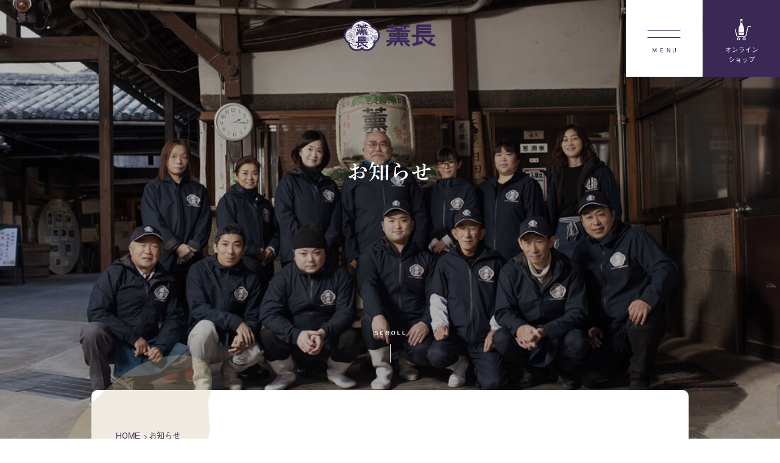

--- FILE ---
content_type: text/html; charset=UTF-8
request_url: https://www.kuncho.net/news/page/3/
body_size: 11594
content:
<!doctype html>
<html lang="ja">
<head>
<meta charset="UTF-8">
<!-- Google Tag Manager -->
<script>(function(w,d,s,l,i){w[l]=w[l]||[];w[l].push({'gtm.start':
new Date().getTime(),event:'gtm.js'});var f=d.getElementsByTagName(s)[0],
j=d.createElement(s),dl=l!='dataLayer'?'&l='+l:'';j.async=true;j.src=
'https://www.googletagmanager.com/gtm.js?id='+i+dl;f.parentNode.insertBefore(j,f);
})(window,document,'script','dataLayer','GTM-T8TSZCD');</script>
<!-- End Google Tag Manager -->

<link rel="stylesheet" href="https://www.kuncho.net/assets/css/master.css">
<link rel="icon" type="image/vnd.microsoft.icon" href="https://www.kuncho.net/favicon.ico">
<script src="https://www.kuncho.net/assets/js/jquery-1.11.1.min.js"></script>
<meta name="viewport" content="width=device-width,initial-scale=1.0,minimum-scale=1.0,maximum-scale=1.0,user-scalable=no">
<script src="https://www.kuncho.net/assets/js/jquery.easing.js"></script>
<script src="https://www.kuncho.net/assets/js/jquery.smoothScroll.js"></script>
<script src="https://www.kuncho.net/assets/js/common.js"></script>
<!--[if lt IE 9]>
<script src="/assets/js/html5shiv-printshiv.js"></script>
<![endif]-->
<script type="text/javascript">
var ua = navigator.userAgent;
if(ua.indexOf('iPad') > 0 || (ua.indexOf('Android') > 0 && ua.indexOf('Mobile') < 0)) {
    // タブレット
    document.write('<meta name="viewport" content="width=1200,user-scalable=no">');
}
</script>

	
	



		<!-- All in One SEO 4.9.1.1 - aioseo.com -->
	<meta name="description" content="大分県日田市豆田町の酒蔵「クンチョウ酒造」からのお知らせです。イベント情報やメディア掲載情報など、クンチョウ酒造に関するさまざまなお知らせを掲載しています。 - Page 3" />
	<meta name="robots" content="noindex, nofollow, max-image-preview:large" />
	<link rel="canonical" href="https://www.kuncho.net/news/" />
	<link rel="prev" href="https://www.kuncho.net/news/page/2/" />
	<link rel="next" href="https://www.kuncho.net/news/page/4/" />
	<meta name="generator" content="All in One SEO (AIOSEO) 4.9.1.1" />
		<meta property="og:locale" content="ja_JP" />
		<meta property="og:site_name" content="大分県日田市の酒蔵クンチョウ酒造 - 日本酒のクンチョウ酒造は大分県日田市豆田町の酒蔵です。天領日田のおいしい水を使い３００年以上の歴史ある酒蔵で酒づくりを続けています。" />
		<meta property="og:type" content="website" />
		<meta property="og:title" content="大分県日田市豆田町の酒蔵「クンチョウ酒造」からのお知らせ - 大分県日田市の酒蔵クンチョウ酒造 - Page 3" />
		<meta property="og:description" content="大分県日田市豆田町の酒蔵「クンチョウ酒造」からのお知らせです。イベント情報やメディア掲載情報など、クンチョウ酒造に関するさまざまなお知らせを掲載しています。 - Page 3" />
		<meta property="og:url" content="https://www.kuncho.net/news/" />
		<meta name="twitter:card" content="summary" />
		<meta name="twitter:title" content="大分県日田市豆田町の酒蔵「クンチョウ酒造」からのお知らせ - 大分県日田市の酒蔵クンチョウ酒造 - Page 3" />
		<meta name="twitter:description" content="大分県日田市豆田町の酒蔵「クンチョウ酒造」からのお知らせです。イベント情報やメディア掲載情報など、クンチョウ酒造に関するさまざまなお知らせを掲載しています。 - Page 3" />
		<script type="application/ld+json" class="aioseo-schema">
			{"@context":"https:\/\/schema.org","@graph":[{"@type":"BreadcrumbList","@id":"https:\/\/www.kuncho.net\/news\/page\/3\/#breadcrumblist","itemListElement":[{"@type":"ListItem","@id":"https:\/\/www.kuncho.net#listItem","position":1,"name":"\u30db\u30fc\u30e0","item":"https:\/\/www.kuncho.net","nextItem":{"@type":"ListItem","@id":"https:\/\/www.kuncho.net\/news\/#listItem","name":"\u30a2\u30fc\u30ab\u30a4\u30d6: "}},{"@type":"ListItem","@id":"https:\/\/www.kuncho.net\/news\/#listItem","position":2,"name":"\u30a2\u30fc\u30ab\u30a4\u30d6: ","item":"https:\/\/www.kuncho.net\/news\/","nextItem":{"@type":"ListItem","@id":"https:\/\/www.kuncho.net\/news\/page\/3#listItem","name":"\u30da\u30fc\u30b8 3"},"previousItem":{"@type":"ListItem","@id":"https:\/\/www.kuncho.net#listItem","name":"\u30db\u30fc\u30e0"}},{"@type":"ListItem","@id":"https:\/\/www.kuncho.net\/news\/page\/3#listItem","position":3,"name":"\u30da\u30fc\u30b8 3","previousItem":{"@type":"ListItem","@id":"https:\/\/www.kuncho.net\/news\/#listItem","name":"\u30a2\u30fc\u30ab\u30a4\u30d6: "}}]},{"@type":"CollectionPage","@id":"https:\/\/www.kuncho.net\/news\/page\/3\/#collectionpage","url":"https:\/\/www.kuncho.net\/news\/page\/3\/","name":"\u5927\u5206\u770c\u65e5\u7530\u5e02\u8c46\u7530\u753a\u306e\u9152\u8535\u300c\u30af\u30f3\u30c1\u30e7\u30a6\u9152\u9020\u300d\u304b\u3089\u306e\u304a\u77e5\u3089\u305b - \u5927\u5206\u770c\u65e5\u7530\u5e02\u306e\u9152\u8535\u30af\u30f3\u30c1\u30e7\u30a6\u9152\u9020 - Page 3","description":"\u5927\u5206\u770c\u65e5\u7530\u5e02\u8c46\u7530\u753a\u306e\u9152\u8535\u300c\u30af\u30f3\u30c1\u30e7\u30a6\u9152\u9020\u300d\u304b\u3089\u306e\u304a\u77e5\u3089\u305b\u3067\u3059\u3002\u30a4\u30d9\u30f3\u30c8\u60c5\u5831\u3084\u30e1\u30c7\u30a3\u30a2\u63b2\u8f09\u60c5\u5831\u306a\u3069\u3001\u30af\u30f3\u30c1\u30e7\u30a6\u9152\u9020\u306b\u95a2\u3059\u308b\u3055\u307e\u3056\u307e\u306a\u304a\u77e5\u3089\u305b\u3092\u63b2\u8f09\u3057\u3066\u3044\u307e\u3059\u3002 - Page 3","inLanguage":"ja","isPartOf":{"@id":"https:\/\/www.kuncho.net\/#website"},"breadcrumb":{"@id":"https:\/\/www.kuncho.net\/news\/page\/3\/#breadcrumblist"}},{"@type":"Organization","@id":"https:\/\/www.kuncho.net\/#organization","name":"\u30af\u30f3\u30c1\u30e7\u30a6\u9152\u9020","description":"\u65e5\u672c\u9152\u306e\u30af\u30f3\u30c1\u30e7\u30a6\u9152\u9020\u306f\u5927\u5206\u770c\u65e5\u7530\u5e02\u8c46\u7530\u753a\u306e\u9152\u8535\u3067\u3059\u3002\u5929\u9818\u65e5\u7530\u306e\u304a\u3044\u3057\u3044\u6c34\u3092\u4f7f\u3044\uff13\uff10\uff10\u5e74\u4ee5\u4e0a\u306e\u6b74\u53f2\u3042\u308b\u9152\u8535\u3067\u9152\u3065\u304f\u308a\u3092\u7d9a\u3051\u3066\u3044\u307e\u3059\u3002","url":"https:\/\/www.kuncho.net\/"},{"@type":"WebSite","@id":"https:\/\/www.kuncho.net\/#website","url":"https:\/\/www.kuncho.net\/","name":"\u5927\u5206\u770c\u65e5\u7530\u5e02\u306e\u9152\u8535\u30af\u30f3\u30c1\u30e7\u30a6\u9152\u9020","description":"\u65e5\u672c\u9152\u306e\u30af\u30f3\u30c1\u30e7\u30a6\u9152\u9020\u306f\u5927\u5206\u770c\u65e5\u7530\u5e02\u8c46\u7530\u753a\u306e\u9152\u8535\u3067\u3059\u3002\u5929\u9818\u65e5\u7530\u306e\u304a\u3044\u3057\u3044\u6c34\u3092\u4f7f\u3044\uff13\uff10\uff10\u5e74\u4ee5\u4e0a\u306e\u6b74\u53f2\u3042\u308b\u9152\u8535\u3067\u9152\u3065\u304f\u308a\u3092\u7d9a\u3051\u3066\u3044\u307e\u3059\u3002","inLanguage":"ja","publisher":{"@id":"https:\/\/www.kuncho.net\/#organization"}}]}
		</script>
		<!-- All in One SEO -->

<style id='wp-img-auto-sizes-contain-inline-css' type='text/css'>
img:is([sizes=auto i],[sizes^="auto," i]){contain-intrinsic-size:3000px 1500px}
/*# sourceURL=wp-img-auto-sizes-contain-inline-css */
</style>
<style id='wp-emoji-styles-inline-css' type='text/css'>

	img.wp-smiley, img.emoji {
		display: inline !important;
		border: none !important;
		box-shadow: none !important;
		height: 1em !important;
		width: 1em !important;
		margin: 0 0.07em !important;
		vertical-align: -0.1em !important;
		background: none !important;
		padding: 0 !important;
	}
/*# sourceURL=wp-emoji-styles-inline-css */
</style>
<style id='wp-block-library-inline-css' type='text/css'>
:root{--wp-block-synced-color:#7a00df;--wp-block-synced-color--rgb:122,0,223;--wp-bound-block-color:var(--wp-block-synced-color);--wp-editor-canvas-background:#ddd;--wp-admin-theme-color:#007cba;--wp-admin-theme-color--rgb:0,124,186;--wp-admin-theme-color-darker-10:#006ba1;--wp-admin-theme-color-darker-10--rgb:0,107,160.5;--wp-admin-theme-color-darker-20:#005a87;--wp-admin-theme-color-darker-20--rgb:0,90,135;--wp-admin-border-width-focus:2px}@media (min-resolution:192dpi){:root{--wp-admin-border-width-focus:1.5px}}.wp-element-button{cursor:pointer}:root .has-very-light-gray-background-color{background-color:#eee}:root .has-very-dark-gray-background-color{background-color:#313131}:root .has-very-light-gray-color{color:#eee}:root .has-very-dark-gray-color{color:#313131}:root .has-vivid-green-cyan-to-vivid-cyan-blue-gradient-background{background:linear-gradient(135deg,#00d084,#0693e3)}:root .has-purple-crush-gradient-background{background:linear-gradient(135deg,#34e2e4,#4721fb 50%,#ab1dfe)}:root .has-hazy-dawn-gradient-background{background:linear-gradient(135deg,#faaca8,#dad0ec)}:root .has-subdued-olive-gradient-background{background:linear-gradient(135deg,#fafae1,#67a671)}:root .has-atomic-cream-gradient-background{background:linear-gradient(135deg,#fdd79a,#004a59)}:root .has-nightshade-gradient-background{background:linear-gradient(135deg,#330968,#31cdcf)}:root .has-midnight-gradient-background{background:linear-gradient(135deg,#020381,#2874fc)}:root{--wp--preset--font-size--normal:16px;--wp--preset--font-size--huge:42px}.has-regular-font-size{font-size:1em}.has-larger-font-size{font-size:2.625em}.has-normal-font-size{font-size:var(--wp--preset--font-size--normal)}.has-huge-font-size{font-size:var(--wp--preset--font-size--huge)}.has-text-align-center{text-align:center}.has-text-align-left{text-align:left}.has-text-align-right{text-align:right}.has-fit-text{white-space:nowrap!important}#end-resizable-editor-section{display:none}.aligncenter{clear:both}.items-justified-left{justify-content:flex-start}.items-justified-center{justify-content:center}.items-justified-right{justify-content:flex-end}.items-justified-space-between{justify-content:space-between}.screen-reader-text{border:0;clip-path:inset(50%);height:1px;margin:-1px;overflow:hidden;padding:0;position:absolute;width:1px;word-wrap:normal!important}.screen-reader-text:focus{background-color:#ddd;clip-path:none;color:#444;display:block;font-size:1em;height:auto;left:5px;line-height:normal;padding:15px 23px 14px;text-decoration:none;top:5px;width:auto;z-index:100000}html :where(.has-border-color){border-style:solid}html :where([style*=border-top-color]){border-top-style:solid}html :where([style*=border-right-color]){border-right-style:solid}html :where([style*=border-bottom-color]){border-bottom-style:solid}html :where([style*=border-left-color]){border-left-style:solid}html :where([style*=border-width]){border-style:solid}html :where([style*=border-top-width]){border-top-style:solid}html :where([style*=border-right-width]){border-right-style:solid}html :where([style*=border-bottom-width]){border-bottom-style:solid}html :where([style*=border-left-width]){border-left-style:solid}html :where(img[class*=wp-image-]){height:auto;max-width:100%}:where(figure){margin:0 0 1em}html :where(.is-position-sticky){--wp-admin--admin-bar--position-offset:var(--wp-admin--admin-bar--height,0px)}@media screen and (max-width:600px){html :where(.is-position-sticky){--wp-admin--admin-bar--position-offset:0px}}

/*# sourceURL=wp-block-library-inline-css */
</style><style id='global-styles-inline-css' type='text/css'>
:root{--wp--preset--aspect-ratio--square: 1;--wp--preset--aspect-ratio--4-3: 4/3;--wp--preset--aspect-ratio--3-4: 3/4;--wp--preset--aspect-ratio--3-2: 3/2;--wp--preset--aspect-ratio--2-3: 2/3;--wp--preset--aspect-ratio--16-9: 16/9;--wp--preset--aspect-ratio--9-16: 9/16;--wp--preset--color--black: #000000;--wp--preset--color--cyan-bluish-gray: #abb8c3;--wp--preset--color--white: #ffffff;--wp--preset--color--pale-pink: #f78da7;--wp--preset--color--vivid-red: #cf2e2e;--wp--preset--color--luminous-vivid-orange: #ff6900;--wp--preset--color--luminous-vivid-amber: #fcb900;--wp--preset--color--light-green-cyan: #7bdcb5;--wp--preset--color--vivid-green-cyan: #00d084;--wp--preset--color--pale-cyan-blue: #8ed1fc;--wp--preset--color--vivid-cyan-blue: #0693e3;--wp--preset--color--vivid-purple: #9b51e0;--wp--preset--gradient--vivid-cyan-blue-to-vivid-purple: linear-gradient(135deg,rgb(6,147,227) 0%,rgb(155,81,224) 100%);--wp--preset--gradient--light-green-cyan-to-vivid-green-cyan: linear-gradient(135deg,rgb(122,220,180) 0%,rgb(0,208,130) 100%);--wp--preset--gradient--luminous-vivid-amber-to-luminous-vivid-orange: linear-gradient(135deg,rgb(252,185,0) 0%,rgb(255,105,0) 100%);--wp--preset--gradient--luminous-vivid-orange-to-vivid-red: linear-gradient(135deg,rgb(255,105,0) 0%,rgb(207,46,46) 100%);--wp--preset--gradient--very-light-gray-to-cyan-bluish-gray: linear-gradient(135deg,rgb(238,238,238) 0%,rgb(169,184,195) 100%);--wp--preset--gradient--cool-to-warm-spectrum: linear-gradient(135deg,rgb(74,234,220) 0%,rgb(151,120,209) 20%,rgb(207,42,186) 40%,rgb(238,44,130) 60%,rgb(251,105,98) 80%,rgb(254,248,76) 100%);--wp--preset--gradient--blush-light-purple: linear-gradient(135deg,rgb(255,206,236) 0%,rgb(152,150,240) 100%);--wp--preset--gradient--blush-bordeaux: linear-gradient(135deg,rgb(254,205,165) 0%,rgb(254,45,45) 50%,rgb(107,0,62) 100%);--wp--preset--gradient--luminous-dusk: linear-gradient(135deg,rgb(255,203,112) 0%,rgb(199,81,192) 50%,rgb(65,88,208) 100%);--wp--preset--gradient--pale-ocean: linear-gradient(135deg,rgb(255,245,203) 0%,rgb(182,227,212) 50%,rgb(51,167,181) 100%);--wp--preset--gradient--electric-grass: linear-gradient(135deg,rgb(202,248,128) 0%,rgb(113,206,126) 100%);--wp--preset--gradient--midnight: linear-gradient(135deg,rgb(2,3,129) 0%,rgb(40,116,252) 100%);--wp--preset--font-size--small: 13px;--wp--preset--font-size--medium: 20px;--wp--preset--font-size--large: 36px;--wp--preset--font-size--x-large: 42px;--wp--preset--spacing--20: 0.44rem;--wp--preset--spacing--30: 0.67rem;--wp--preset--spacing--40: 1rem;--wp--preset--spacing--50: 1.5rem;--wp--preset--spacing--60: 2.25rem;--wp--preset--spacing--70: 3.38rem;--wp--preset--spacing--80: 5.06rem;--wp--preset--shadow--natural: 6px 6px 9px rgba(0, 0, 0, 0.2);--wp--preset--shadow--deep: 12px 12px 50px rgba(0, 0, 0, 0.4);--wp--preset--shadow--sharp: 6px 6px 0px rgba(0, 0, 0, 0.2);--wp--preset--shadow--outlined: 6px 6px 0px -3px rgb(255, 255, 255), 6px 6px rgb(0, 0, 0);--wp--preset--shadow--crisp: 6px 6px 0px rgb(0, 0, 0);}:where(.is-layout-flex){gap: 0.5em;}:where(.is-layout-grid){gap: 0.5em;}body .is-layout-flex{display: flex;}.is-layout-flex{flex-wrap: wrap;align-items: center;}.is-layout-flex > :is(*, div){margin: 0;}body .is-layout-grid{display: grid;}.is-layout-grid > :is(*, div){margin: 0;}:where(.wp-block-columns.is-layout-flex){gap: 2em;}:where(.wp-block-columns.is-layout-grid){gap: 2em;}:where(.wp-block-post-template.is-layout-flex){gap: 1.25em;}:where(.wp-block-post-template.is-layout-grid){gap: 1.25em;}.has-black-color{color: var(--wp--preset--color--black) !important;}.has-cyan-bluish-gray-color{color: var(--wp--preset--color--cyan-bluish-gray) !important;}.has-white-color{color: var(--wp--preset--color--white) !important;}.has-pale-pink-color{color: var(--wp--preset--color--pale-pink) !important;}.has-vivid-red-color{color: var(--wp--preset--color--vivid-red) !important;}.has-luminous-vivid-orange-color{color: var(--wp--preset--color--luminous-vivid-orange) !important;}.has-luminous-vivid-amber-color{color: var(--wp--preset--color--luminous-vivid-amber) !important;}.has-light-green-cyan-color{color: var(--wp--preset--color--light-green-cyan) !important;}.has-vivid-green-cyan-color{color: var(--wp--preset--color--vivid-green-cyan) !important;}.has-pale-cyan-blue-color{color: var(--wp--preset--color--pale-cyan-blue) !important;}.has-vivid-cyan-blue-color{color: var(--wp--preset--color--vivid-cyan-blue) !important;}.has-vivid-purple-color{color: var(--wp--preset--color--vivid-purple) !important;}.has-black-background-color{background-color: var(--wp--preset--color--black) !important;}.has-cyan-bluish-gray-background-color{background-color: var(--wp--preset--color--cyan-bluish-gray) !important;}.has-white-background-color{background-color: var(--wp--preset--color--white) !important;}.has-pale-pink-background-color{background-color: var(--wp--preset--color--pale-pink) !important;}.has-vivid-red-background-color{background-color: var(--wp--preset--color--vivid-red) !important;}.has-luminous-vivid-orange-background-color{background-color: var(--wp--preset--color--luminous-vivid-orange) !important;}.has-luminous-vivid-amber-background-color{background-color: var(--wp--preset--color--luminous-vivid-amber) !important;}.has-light-green-cyan-background-color{background-color: var(--wp--preset--color--light-green-cyan) !important;}.has-vivid-green-cyan-background-color{background-color: var(--wp--preset--color--vivid-green-cyan) !important;}.has-pale-cyan-blue-background-color{background-color: var(--wp--preset--color--pale-cyan-blue) !important;}.has-vivid-cyan-blue-background-color{background-color: var(--wp--preset--color--vivid-cyan-blue) !important;}.has-vivid-purple-background-color{background-color: var(--wp--preset--color--vivid-purple) !important;}.has-black-border-color{border-color: var(--wp--preset--color--black) !important;}.has-cyan-bluish-gray-border-color{border-color: var(--wp--preset--color--cyan-bluish-gray) !important;}.has-white-border-color{border-color: var(--wp--preset--color--white) !important;}.has-pale-pink-border-color{border-color: var(--wp--preset--color--pale-pink) !important;}.has-vivid-red-border-color{border-color: var(--wp--preset--color--vivid-red) !important;}.has-luminous-vivid-orange-border-color{border-color: var(--wp--preset--color--luminous-vivid-orange) !important;}.has-luminous-vivid-amber-border-color{border-color: var(--wp--preset--color--luminous-vivid-amber) !important;}.has-light-green-cyan-border-color{border-color: var(--wp--preset--color--light-green-cyan) !important;}.has-vivid-green-cyan-border-color{border-color: var(--wp--preset--color--vivid-green-cyan) !important;}.has-pale-cyan-blue-border-color{border-color: var(--wp--preset--color--pale-cyan-blue) !important;}.has-vivid-cyan-blue-border-color{border-color: var(--wp--preset--color--vivid-cyan-blue) !important;}.has-vivid-purple-border-color{border-color: var(--wp--preset--color--vivid-purple) !important;}.has-vivid-cyan-blue-to-vivid-purple-gradient-background{background: var(--wp--preset--gradient--vivid-cyan-blue-to-vivid-purple) !important;}.has-light-green-cyan-to-vivid-green-cyan-gradient-background{background: var(--wp--preset--gradient--light-green-cyan-to-vivid-green-cyan) !important;}.has-luminous-vivid-amber-to-luminous-vivid-orange-gradient-background{background: var(--wp--preset--gradient--luminous-vivid-amber-to-luminous-vivid-orange) !important;}.has-luminous-vivid-orange-to-vivid-red-gradient-background{background: var(--wp--preset--gradient--luminous-vivid-orange-to-vivid-red) !important;}.has-very-light-gray-to-cyan-bluish-gray-gradient-background{background: var(--wp--preset--gradient--very-light-gray-to-cyan-bluish-gray) !important;}.has-cool-to-warm-spectrum-gradient-background{background: var(--wp--preset--gradient--cool-to-warm-spectrum) !important;}.has-blush-light-purple-gradient-background{background: var(--wp--preset--gradient--blush-light-purple) !important;}.has-blush-bordeaux-gradient-background{background: var(--wp--preset--gradient--blush-bordeaux) !important;}.has-luminous-dusk-gradient-background{background: var(--wp--preset--gradient--luminous-dusk) !important;}.has-pale-ocean-gradient-background{background: var(--wp--preset--gradient--pale-ocean) !important;}.has-electric-grass-gradient-background{background: var(--wp--preset--gradient--electric-grass) !important;}.has-midnight-gradient-background{background: var(--wp--preset--gradient--midnight) !important;}.has-small-font-size{font-size: var(--wp--preset--font-size--small) !important;}.has-medium-font-size{font-size: var(--wp--preset--font-size--medium) !important;}.has-large-font-size{font-size: var(--wp--preset--font-size--large) !important;}.has-x-large-font-size{font-size: var(--wp--preset--font-size--x-large) !important;}
/*# sourceURL=global-styles-inline-css */
</style>

<style id='classic-theme-styles-inline-css' type='text/css'>
/*! This file is auto-generated */
.wp-block-button__link{color:#fff;background-color:#32373c;border-radius:9999px;box-shadow:none;text-decoration:none;padding:calc(.667em + 2px) calc(1.333em + 2px);font-size:1.125em}.wp-block-file__button{background:#32373c;color:#fff;text-decoration:none}
/*# sourceURL=/wp-includes/css/classic-themes.min.css */
</style>
<link rel="https://api.w.org/" href="https://www.kuncho.net/wp-json/" /></head>

<body class="archive paged post-type-archive post-type-archive-news paged-3 post-type-paged-3 wp-theme-kuncho">
<!-- Google Tag Manager (noscript) -->
<noscript><iframe src="https://www.googletagmanager.com/ns.html?id=GTM-T8TSZCD"
height="0" width="0" style="display:none;visibility:hidden"></iframe></noscript>
<!-- End Google Tag Manager (noscript) -->
<a id="pagetop"></a>
<header class="header">
<div class="header-site-name">
<a href="https://www.kuncho.net/"><img alt="クンチョウ酒造" src="https://www.kuncho.net/assets/img/common/header/log--sitename.png"></a>
<!-- /.site-name--></div>
<button class="header-btn-menu btn--trigger-open"><img alt="MENU" src="https://www.kuncho.net/assets/img/common/header/btn--menu.svg"></button>
<a href="https://www.kuncho.com/" class="header-btn-store" target="_blank"><img alt="STORE" src="https://www.kuncho.net/assets/img/common/header/btn--shop.svg"></a>

</header>
<nav class="global-nav">
<div class="global-header">
<div class="global-header-site-name"><a href="https://www.kuncho.net/index.html"><img alt="クンチョウ酒造" src="https://www.kuncho.net/assets/img/common/menu/log--sitename.png"></a></div>
<button class="global-btn-menu btn--trigger-close"><img alt="MENU" src="https://www.kuncho.net/assets/img/common/menu/btn--close.svg"></button>
<a href="https://www.kuncho.com/" class="global-btn-store" target="_blank"><img alt="STORE" src="https://www.kuncho.net/assets/img/common/header/btn--shop.svg"></a>
<!-- /.global-header --></div>

<div class="global-column">
<div class="global-main-column">
<dl class="global-nav-dl">
<dt>KUNCHO </dt>
<dd>
<ul class="global-recommend">
<li><a class="global-recommend__01" href="https://www.kuncho.net/about/index.html">クンチョウの<br class="u-br-not-sp">酒造り</a></li>
<li><a class="global-recommend__02" href="https://www.kuncho.net/about/history.html">クンチョウの<br class="u-br-not-sp">歴史</a></li>
<li><a class="global-recommend__03" href="https://www.kuncho.net/about/mameta.html">クンチョウと<br class="u-br-not-sp">豆田町</a></li>
</ul>
<div class="global-list-wrap">
<ul class="global-list">
<li><a href="https://www.kuncho.net/index.html">TOP</a></li>
<li><a href="https://www.kuncho.net/news/">お知らせ・イベント情報</a></li>
<li><a href="https://www.kuncho.net/gallery/index.html">酒造りギャラリー</a></li>
<li><a href="https://www.kuncho.net/company/index.html">会社概要</a></li>
</ul>
<ul class="global-list">
<li><a href="https://www.kuncho.net/product/index.html">商品紹介</a></li>
<li><a href="https://www.kuncho.net/product/amazake.html">甘酒・麹商品</a></li>
<li><a href="https://www.kuncho.net/voice/">お客様の声</a></li>
<li><a href="https://www.kuncho.net/blog/">ブログ 蔵日和</a></li>
</ul>
<ul class="global-list">
<li><a href="https://www.kuncho.net/company/message.html">代表メッセージ</a></li>
<li><a href="https://www.kuncho.net/about/flow.html">薫長ができるまで</a></li>
<li><a href="https://www.kuncho.net/contact/index.html">お問い合わせ</a></li>
<li><a href="https://www.kuncho.net/contact/dm.html">通販カタログ「蔵元直送便」登録</a></li>
</ul>
<!-- /.global-list-wrap --></div>

</dd>
</dl>
<dl class="global-nav-dl">
<dt>SHOP　/　GALLERY</dt>
<dd>
<ul class="global-shop">
<li><a class="shop-bnr shop-bnr--01" href="https://www.kuncho.net/shop/kuramoto-shop.html">蔵元ショップ</a></li>
<li><a class="shop-bnr shop-bnr--02" href="https://www.kuncho.net/shop/sakabayashi.html">カフェ＆ギャラリー旅の舎<br>sakabayashi</a></li>
<li><a class="shop-bnr shop-bnr--03" href="https://www.kuncho.net/shop/kogura.html">発酵舎KOGURA</a></li>
<li><a class="shop-bnr shop-bnr--04" href="https://www.kuncho.net/shop/shiryokan.html">酒蔵資料館</a></li>
</ul>
</dd>
</dl>
<!-- /.global-main-column --></div>

<div class="global-sub-column">
<div class="global-map">
<iframe src="https://www.google.com/maps/embed?pb=!1m14!1m8!1m3!1d13334.459714457771!2d130.9373585!3d33.3288812!3m2!1i1024!2i768!4f13.1!3m3!1m2!1s0x0%3A0x139dd0313b53d72!2z44Kv44Oz44OB44On44Km6YWS6YCgKOagqikgKOmFkuiUteOCt-ODp-ODg-ODl-iWq-mVt-mFkumkqOODu-iWq-mVt-mFkuiUteizh-aWmemkqCk!5e0!3m2!1sja!2sjp!4v1611019926218!5m2!1sja!2sjp" width="100%" height="400" frameborder="0" style="border:0;" allowfullscreen="" aria-hidden="false" tabindex="0"></iframe>
<!-- /.global-map --></div>
<div class="global-access">
<strong>【車でお越しの方】</strong><br>
高速日田インターから車で約5分。<br>
駐車場完備※自家用車10台、大型バスも可（要予約）<br>
<strong>【電車・バスでお越しの方】</strong><br>
・最寄り駅：久大本線 ・日田彦山線 『日田駅』から徒歩１９分<br>
・最寄りバス停：『上町通り』から徒歩１分<br>
『御幸橋』から徒歩２分　

<!-- /.global-access --></div>

<div class="global-footer">
<ul class="global-sns">
<li><a href="https://www.facebook.com/%E3%82%AF%E3%83%B3%E3%83%81%E3%83%A7%E3%82%A6%E9%85%92%E9%80%A0-332378117370088" target="_blank"><img alt="クンチョウ酒造公式Facebook" src="https://www.kuncho.net/assets/img/common/footer/btn--fb.svg"></a></li>
<li><a href="https://www.instagram.com/kunchoshuzo/" target="_blank"><img alt="クンチョウ酒造公式Instagram" src="https://www.kuncho.net/assets/img/common/footer/btn--insta.svg"></a></li>
<li><a href="https://twitter.com/kunchoshuzo1/" target="_blank"><img alt="クンチョウ酒造公式Twitter" src="https://www.kuncho.net/assets/img/common/footer/btn--twitter.svg"></a></li>
<li><a href="https://page.line.me/324dpvqi/" target="_blank"><img alt="クンチョウ酒造Line公式アカウント" src="https://www.kuncho.net/assets/img/common/footer/btn--line.svg"></a></li>
</ul>
<a href="https://www.kuncho.net/contact/privacy.html" class="global-footer__pp">プライバシーポリシー</a>
<ul class="global-multilingual">
<li><a href="https://en.kuncho.net/" target="_blank">English</a></li>
<li><a href="https://cn.kuncho.net/" target="_blank">中文简体</a></li>
<li><a href="https://tw.kuncho.net/" target="_blank">中文繁體</a></li>
<li><a href="https://kr.kuncho.net/" target="_blank">한국</a></li>
</ul>
<!-- /.global-footer --></div>

<!-- /.global-sub-column --></div>

<!-- /.global-column--></div>
</nav>
<main role="main" class="dispbody">
<div class="page-catch news-catch">
<h1 class="page-catch__title">お知らせ</h1>
<a class="page-catch__scroll scroll" href="#page-main"><img alt="scroll" src="https://www.kuncho.net/assets/img/common/main/pic--scroll.svg"></a>
<!-- /.page-catch--></div>

<div class="page-bg">
<div class="page-bg_inner page-bg_inner--wide">
<div id="page-main">


<div class="layout-column-container">
<div class="layout-main-column">
<ol class="topic-path">
<li><a href="https://www.kuncho.net/index.html">HOME</a></li>
<li>お知らせ</li>
</ol>

<h2 class="title-lv1">お知らせ一覧</h2>


<ul class="topics-list">

<li>
<span class="topics-list__date">2023.02.03</span>
<h3><a href="https://www.kuncho.net/news/345/">３年ぶりの通常開催！【3/21(火・祝）　蔵開きのご案内】</a></h3>
</li>

<li>
<span class="topics-list__date">2023.01.31</span>
<h3><a href="https://www.kuncho.net/news/338/">2月3日（金）『六角精児の呑み鉄本線・日本旅 久大本線を呑む!』再放送！</a></h3>
</li>

<li>
<span class="topics-list__date">2023.01.28</span>
<h3><a href="https://www.kuncho.net/news/333/">【商品案内】KUNCHO NEXT 純米吟醸　朝日　無濾過生原酒　新年一番しぼり</a></h3>
</li>

<li>
<span class="topics-list__date">2023.01.15</span>
<h3><a href="https://www.kuncho.net/news/301/">【商品案内】KUNCHO NEXT 純米吟醸 無濾過無加水 おりがらみ Ｎｏｕｖｅａｕ</a></h3>
</li>

<li>
<span class="topics-list__date">2022.12.13</span>
<h3><a href="https://www.kuncho.net/news/293/">年末年始の営業日のお知らせ</a></h3>
</li>

<li>
<span class="topics-list__date">2022.11.21</span>
<h3><a href="https://www.kuncho.net/news/276/">テレビ番組【六角精児の呑み鉄本線・日本旅（11/25放送）】に薫長酒造が出演します</a></h3>
</li>

<li>
<span class="topics-list__date">2022.11.15</span>
<h3><a href="https://www.kuncho.net/news/272/">【酒蔵コン初開催！】</a></h3>
</li>

<li>
<span class="topics-list__date">2022.11.11</span>
<h3><a href="https://www.kuncho.net/news/270/">【３年ぶり！天領まつり＆千年あかり】開催</a></h3>
</li>

<li>
<span class="topics-list__date">2022.10.17</span>
<h3><a href="https://www.kuncho.net/news/269/">商品価格改定のお知らせ</a></h3>
</li>

<li>
<span class="topics-list__date">2022.10.11</span>
<h3><a href="https://www.kuncho.net/news/267/">期間限定★日本酒「特別定期便 2022」予約は10/14（金）まで</a></h3>
</li>

<li>
<span class="topics-list__date">2022.09.28</span>
<h3><a href="https://www.kuncho.net/news/265/">酒都日田の酒でKANPAI！お得チケットのご案内</a></h3>
</li>

<li>
<span class="topics-list__date">2022.09.16</span>
<h3><a href="https://www.kuncho.net/news/261/">【開催します！9/17(土)豆田酒蔵ビアガーデン】</a></h3>
</li>

<li>
<span class="topics-list__date">2022.09.15</span>
<h3><a href="https://www.kuncho.net/news/259/">「酒都 日田の酒でKANPAI!」10月1日に日田駅前で開催！</a></h3>
</li>

<li>
<span class="topics-list__date">2022.09.14</span>
<h3><a href="https://www.kuncho.net/news/257/">豊の国地酒夜会！10/1は日本酒の日！</a></h3>
</li>

<li>
<span class="topics-list__date">2022.09.01</span>
<h3><a href="https://www.kuncho.net/news/252/">季節限定 日本酒★秋の訪れを告げる「ひやおろし」販売開始！</a></h3>
</li>

<li>
<span class="topics-list__date">2022.08.27</span>
<h3><a href="https://www.kuncho.net/news/247/">9/17(土)豆田酒蔵ビアガーデン開催します！</a></h3>
</li>

<li>
<span class="topics-list__date">2022.07.29</span>
<h3><a href="https://www.kuncho.net/news/218/">今だけ！期間限定でおすすめの日本酒がお得★【夏のまとめ買いキャ ンペーン】</a></h3>
</li>

<li>
<span class="topics-list__date">2022.07.01</span>
<h3><a href="https://www.kuncho.net/news/190/">期間限定★日田祇園ラベルご購入者へ【純米酒1本プレゼントキャンペーン】を開催！</a></h3>
</li>

<li>
<span class="topics-list__date">2022.06.04</span>
<h3><a href="https://www.kuncho.net/news/184/">【6/4土　JazzNight　EarlySummer@酒蔵　本日予定通り開催します！】</a></h3>
</li>

<li>
<span class="topics-list__date">2022.05.09</span>
<h3><a href="https://www.kuncho.net/news/175/">【6/4土　JazzNight　EarlySummer@酒蔵　ＷＥＢ予約受付終了】</a></h3>
</li>

<li>
<span class="topics-list__date">2022.05.07</span>
<h3><a href="https://www.kuncho.net/news/169/">薫長酒造の日本酒「父の日 ギフト 2022」発売開始</a></h3>
</li>


</ul>

<div class="pagination"><a href='https://www.kuncho.net/news/' class="inactive">1</a><a href='https://www.kuncho.net/news/page/2/' class="inactive">2</a><span class="current">3</span><a href='https://www.kuncho.net/news/page/4/' class="inactive">4</a></div>
<!-- /.layout-main-column--></div>

<aside class="layout-sub-column">


	<dl class="side-nav">
<dt class="side-nav__title">お知らせ</dt>
<dd>
<ul class="side-nav__list">
<li><a href="/news/">お知らせ一覧</a></li>
</ul>	
</dd>
	</dl>
<dl class="side-nav">
<dt class="side-nav__title"><h2>カテゴリー</h2></dt>
<dd>
<ul class="side-nav__list">
	<li class="cat-item cat-item-6"><a href="https://www.kuncho.net/news_category/workday/">営業について</a>
</li>
	<li class="cat-item cat-item-2"><a href="https://www.kuncho.net/news_category/news/">お知らせ</a>
</li>
	<li class="cat-item cat-item-3"><a href="https://www.kuncho.net/news_category/event/">イベント情報</a>
</li>
	<li class="cat-item cat-item-11"><a href="https://www.kuncho.net/news_category/media/">メディア情報</a>
</li>
	<li class="cat-item cat-item-15"><a href="https://www.kuncho.net/news_category/item/">商品情報</a>
</li>
 
</ul>
</dd>
<!-- /.localNav --></dl>

<dl class="side-nav">
<dt class="side-nav__title"><h2>アーカイブ</h2></dt>
<dd>
<ul class="side-nav__list">
	<li><a href='https://www.kuncho.net/news/date/2025/09/'>2025年9月</a></li>
	<li><a href='https://www.kuncho.net/news/date/2025/07/'>2025年7月</a></li>
	<li><a href='https://www.kuncho.net/news/date/2025/06/'>2025年6月</a></li>
	<li><a href='https://www.kuncho.net/news/date/2025/05/'>2025年5月</a></li>
	<li><a href='https://www.kuncho.net/news/date/2025/04/'>2025年4月</a></li>
	<li><a href='https://www.kuncho.net/news/date/2025/03/'>2025年3月</a></li>
	<li><a href='https://www.kuncho.net/news/date/2025/01/'>2025年1月</a></li>
	<li><a href='https://www.kuncho.net/news/date/2024/12/'>2024年12月</a></li>
	<li><a href='https://www.kuncho.net/news/date/2024/11/'>2024年11月</a></li>
	<li><a href='https://www.kuncho.net/news/date/2024/09/'>2024年9月</a></li>
	<li><a href='https://www.kuncho.net/news/date/2024/08/'>2024年8月</a></li>
	<li><a href='https://www.kuncho.net/news/date/2024/07/'>2024年7月</a></li>
	<li><a href='https://www.kuncho.net/news/date/2024/06/'>2024年6月</a></li>
	<li><a href='https://www.kuncho.net/news/date/2024/05/'>2024年5月</a></li>
	<li><a href='https://www.kuncho.net/news/date/2024/03/'>2024年3月</a></li>
	<li><a href='https://www.kuncho.net/news/date/2023/12/'>2023年12月</a></li>
	<li><a href='https://www.kuncho.net/news/date/2023/10/'>2023年10月</a></li>
	<li><a href='https://www.kuncho.net/news/date/2023/09/'>2023年9月</a></li>
	<li><a href='https://www.kuncho.net/news/date/2023/08/'>2023年8月</a></li>
	<li><a href='https://www.kuncho.net/news/date/2023/06/'>2023年6月</a></li>
	<li><a href='https://www.kuncho.net/news/date/2023/05/'>2023年5月</a></li>
	<li><a href='https://www.kuncho.net/news/date/2023/04/'>2023年4月</a></li>
	<li><a href='https://www.kuncho.net/news/date/2023/03/'>2023年3月</a></li>
	<li><a href='https://www.kuncho.net/news/date/2023/02/'>2023年2月</a></li>
	<li><a href='https://www.kuncho.net/news/date/2023/01/'>2023年1月</a></li>
	<li><a href='https://www.kuncho.net/news/date/2022/12/'>2022年12月</a></li>
	<li><a href='https://www.kuncho.net/news/date/2022/11/'>2022年11月</a></li>
	<li><a href='https://www.kuncho.net/news/date/2022/10/'>2022年10月</a></li>
	<li><a href='https://www.kuncho.net/news/date/2022/09/'>2022年9月</a></li>
	<li><a href='https://www.kuncho.net/news/date/2022/08/'>2022年8月</a></li>
	<li><a href='https://www.kuncho.net/news/date/2022/07/'>2022年7月</a></li>
	<li><a href='https://www.kuncho.net/news/date/2022/06/'>2022年6月</a></li>
	<li><a href='https://www.kuncho.net/news/date/2022/05/'>2022年5月</a></li>
	<li><a href='https://www.kuncho.net/news/date/2022/04/'>2022年4月</a></li>
	<li><a href='https://www.kuncho.net/news/date/2022/03/'>2022年3月</a></li>
	<li><a href='https://www.kuncho.net/news/date/2022/02/'>2022年2月</a></li>
	<li><a href='https://www.kuncho.net/news/date/2022/01/'>2022年1月</a></li>
	<li><a href='https://www.kuncho.net/news/date/2021/12/'>2021年12月</a></li>
	<li><a href='https://www.kuncho.net/news/date/2021/02/'>2021年2月</a></li>
</ul>
</dd>
</dl>



<!-- /.layout-sub-column  --></aside>


<!-- /.layout-column-container --></div>
<!-- /.common-intro--></div>

<!-- /.page-bg_inner --></div>
	
<ul class="page-bottom-response">
<li><a class="page-bottom-response__contact" href="https://www.kuncho.net/contact/index.html">お問い合わせ</a></li>
<li><a class="page-bottom-response__entry" href="https://www.kuncho.net/contact/dm.html">蔵元直送便の<br class="u-br-sp">
登録はこちら</a></li>
</ul>

<div class="page-bottom-busform">
<p class="page-bottom-busform__text">「酒蔵見学」並びに「バス駐車場予約」をご希望の方は、<br>予約申込書をメール または FAXでご送付ください</p>
<a href="https://www.kuncho.net/assets/pdf/chartered_bus_form.pdf" target="_blank" class="btn--download">バス駐車場 予約申込書<span>ダウンロード</span></a>
</div>

<div class="page-banner"><a href="https://www.kuncho.com/" target="_blank"><img src="https://www.kuncho.net/assets/img/common/item/btn--shop.svg" alt="クンチョウ酒造オンラインショップ"></a></div>

<div class="page-access-bg">
<div class="page-access">
<div class="page-access__pagetop"> <a href="#pagetop" class="scroll"><img alt="ページトップへ" src="https://www.kuncho.net/assets/img/common/access/btn--page-top.svg"></a>
<!-- /.page-access__pagetop --></div>
<div class="page-access__map">
<iframe src="https://www.google.com/maps/embed?pb=!1m14!1m8!1m3!1d13334.459714457771!2d130.9373585!3d33.3288812!3m2!1i1024!2i768!4f13.1!3m3!1m2!1s0x0%3A0x139dd0313b53d72!2z44Kv44Oz44OB44On44Km6YWS6YCgKOagqikgKOmFkuiUteOCt-ODp-ODg-ODl-iWq-mVt-mFkumkqOODu-iWq-mVt-mFkuiUteizh-aWmemkqCk!5e0!3m2!1sja!2sjp!4v1608193904477!5m2!1sja!2sjp" width="518" height="380" frameborder="0" style="border:0;" allowfullscreen="" aria-hidden="false" tabindex="0"></iframe>
<!-- /.page-access__map --></div>
<div class="page-access__data">
<p> 【車でお越しの方】<br>
高速日田インターから車で約5分。<br>
駐車場完備※自家用車10台、大型バスも可（要予約）<br>
<br>
【電車・バスでお越しの方】<br>
・最寄り駅：<br>
　久大本線 ・日田彦山線 『日田駅』から徒歩19分<br>
・最寄りバス停：「上町通り」で下車して徒歩1分。 </p>
<!-- /.page-access__data --></div>
<!-- /.page-access --></div>
<!-- /.page-access-bg --></div>
<!-- /.page-bg --></div>



</main>
<footer class="footer">
<ul class="footer-sns">
<li><a href="https://www.facebook.com/%E3%82%AF%E3%83%B3%E3%83%81%E3%83%A7%E3%82%A6%E9%85%92%E9%80%A0-332378117370088" target="_blank"><img alt="クンチョウ酒造公式Facebook" src="https://www.kuncho.net/assets/img/common/footer/btn--fb.svg"></a></li>
<li><a href="https://www.instagram.com/kunchoshuzo/" target="_blank"><img alt="クンチョウ酒造公式Instagram" src="https://www.kuncho.net/assets/img/common/footer/btn--insta.svg"></a></li>
<li><a href="https://twitter.com/kunchoshuzo1/" target="_blank"><img alt="クンチョウ酒造公式Twitter" src="https://www.kuncho.net/assets/img/common/footer/btn--twitter.svg"></a></li>
<li><a href="https://page.line.me/324dpvqi/" target="_blank"><img alt="クンチョウ酒造Line公式アカウント" src="https://www.kuncho.net/assets/img/common/footer/btn--line.svg"></a></li>
</ul>
<small class="copy">&copy; KUNCHO SYUZO.</small>
<div class="footer-bg footer-bg--winter">
<img alt="" class="footer-bg__lede" src="https://www.kuncho.net/assets/img/common/footer/pic--lede.svg">
</div>
</footer>
<script type="speculationrules">
{"prefetch":[{"source":"document","where":{"and":[{"href_matches":"/*"},{"not":{"href_matches":["/manage/wp-*.php","/manage/wp-admin/*","/manage/wp-content/uploads/*","/manage/wp-content/*","/manage/wp-content/plugins/*","/manage/wp-content/themes/kuncho/*","/*\\?(.+)"]}},{"not":{"selector_matches":"a[rel~=\"nofollow\"]"}},{"not":{"selector_matches":".no-prefetch, .no-prefetch a"}}]},"eagerness":"conservative"}]}
</script>
<script type="module"  src="https://www.kuncho.net/manage/wp-content/plugins/all-in-one-seo-pack/dist/Lite/assets/table-of-contents.95d0dfce.js?ver=4.9.1.1" id="aioseo/js/src/vue/standalone/blocks/table-of-contents/frontend.js-js"></script>
<script id="wp-emoji-settings" type="application/json">
{"baseUrl":"https://s.w.org/images/core/emoji/17.0.2/72x72/","ext":".png","svgUrl":"https://s.w.org/images/core/emoji/17.0.2/svg/","svgExt":".svg","source":{"concatemoji":"https://www.kuncho.net/manage/wp-includes/js/wp-emoji-release.min.js?ver=6.9"}}
</script>
<script type="module">
/* <![CDATA[ */
/*! This file is auto-generated */
const a=JSON.parse(document.getElementById("wp-emoji-settings").textContent),o=(window._wpemojiSettings=a,"wpEmojiSettingsSupports"),s=["flag","emoji"];function i(e){try{var t={supportTests:e,timestamp:(new Date).valueOf()};sessionStorage.setItem(o,JSON.stringify(t))}catch(e){}}function c(e,t,n){e.clearRect(0,0,e.canvas.width,e.canvas.height),e.fillText(t,0,0);t=new Uint32Array(e.getImageData(0,0,e.canvas.width,e.canvas.height).data);e.clearRect(0,0,e.canvas.width,e.canvas.height),e.fillText(n,0,0);const a=new Uint32Array(e.getImageData(0,0,e.canvas.width,e.canvas.height).data);return t.every((e,t)=>e===a[t])}function p(e,t){e.clearRect(0,0,e.canvas.width,e.canvas.height),e.fillText(t,0,0);var n=e.getImageData(16,16,1,1);for(let e=0;e<n.data.length;e++)if(0!==n.data[e])return!1;return!0}function u(e,t,n,a){switch(t){case"flag":return n(e,"\ud83c\udff3\ufe0f\u200d\u26a7\ufe0f","\ud83c\udff3\ufe0f\u200b\u26a7\ufe0f")?!1:!n(e,"\ud83c\udde8\ud83c\uddf6","\ud83c\udde8\u200b\ud83c\uddf6")&&!n(e,"\ud83c\udff4\udb40\udc67\udb40\udc62\udb40\udc65\udb40\udc6e\udb40\udc67\udb40\udc7f","\ud83c\udff4\u200b\udb40\udc67\u200b\udb40\udc62\u200b\udb40\udc65\u200b\udb40\udc6e\u200b\udb40\udc67\u200b\udb40\udc7f");case"emoji":return!a(e,"\ud83e\u1fac8")}return!1}function f(e,t,n,a){let r;const o=(r="undefined"!=typeof WorkerGlobalScope&&self instanceof WorkerGlobalScope?new OffscreenCanvas(300,150):document.createElement("canvas")).getContext("2d",{willReadFrequently:!0}),s=(o.textBaseline="top",o.font="600 32px Arial",{});return e.forEach(e=>{s[e]=t(o,e,n,a)}),s}function r(e){var t=document.createElement("script");t.src=e,t.defer=!0,document.head.appendChild(t)}a.supports={everything:!0,everythingExceptFlag:!0},new Promise(t=>{let n=function(){try{var e=JSON.parse(sessionStorage.getItem(o));if("object"==typeof e&&"number"==typeof e.timestamp&&(new Date).valueOf()<e.timestamp+604800&&"object"==typeof e.supportTests)return e.supportTests}catch(e){}return null}();if(!n){if("undefined"!=typeof Worker&&"undefined"!=typeof OffscreenCanvas&&"undefined"!=typeof URL&&URL.createObjectURL&&"undefined"!=typeof Blob)try{var e="postMessage("+f.toString()+"("+[JSON.stringify(s),u.toString(),c.toString(),p.toString()].join(",")+"));",a=new Blob([e],{type:"text/javascript"});const r=new Worker(URL.createObjectURL(a),{name:"wpTestEmojiSupports"});return void(r.onmessage=e=>{i(n=e.data),r.terminate(),t(n)})}catch(e){}i(n=f(s,u,c,p))}t(n)}).then(e=>{for(const n in e)a.supports[n]=e[n],a.supports.everything=a.supports.everything&&a.supports[n],"flag"!==n&&(a.supports.everythingExceptFlag=a.supports.everythingExceptFlag&&a.supports[n]);var t;a.supports.everythingExceptFlag=a.supports.everythingExceptFlag&&!a.supports.flag,a.supports.everything||((t=a.source||{}).concatemoji?r(t.concatemoji):t.wpemoji&&t.twemoji&&(r(t.twemoji),r(t.wpemoji)))});
//# sourceURL=https://www.kuncho.net/manage/wp-includes/js/wp-emoji-loader.min.js
/* ]]> */
</script>
</body>
</html>

--- FILE ---
content_type: text/css
request_url: https://www.kuncho.net/assets/css/master.css
body_size: 22499
content:
@charset "UTF-8";
/* setting */
/*
	サイト全体で使うフォントの指定
*/
/* メイン・サブカラー */
/* リンク色 */
/*
	サイト全体で使うフォントの指定
*/
/*
	サイト全体で使うフォントの指定
*/
/* ページのwidth */
/* グローバルのアイテム数 */
/* グローバルのアイテムwidth */
/* グローバルのアイテムheight */
/* tool */
/*
	サイト全体で使うmixinの指定
*/
/* base */
/*! normalize.css v3.0.2 | MIT License | git.io/normalize */
/**
 * 1. Set default font family to sans-serif.
 * 2. Prevent iOS text size adjust after orientation change, without disabling
 *    user zoom.
 */
html {
  font-family: sans-serif; /* 1 */
  -ms-text-size-adjust: 100%; /* 2 */
  -webkit-text-size-adjust: 100%; /* 2 */
}

/**
 * Remove default margin.
 */
body {
  margin: 0;
}

/* HTML5 display definitions
   ========================================================================== */
/**
 * Correct `block` display not defined for any HTML5 element in IE 8/9.
 * Correct `block` display not defined for `details` or `summary` in IE 10/11
 * and Firefox.
 * Correct `block` display not defined for `main` in IE 11.
 */
article,
aside,
details,
figcaption,
figure,
footer,
header,
hgroup,
main,
menu,
nav,
section,
summary {
  display: block;
}

/**
 * 1. Correct `inline-block` display not defined in IE 8/9.
 * 2. Normalize vertical alignment of `progress` in Chrome, Firefox, and Opera.
 */
audio,
canvas,
progress,
video {
  display: inline-block; /* 1 */
  vertical-align: baseline; /* 2 */
}

/**
 * Prevent modern browsers from displaying `audio` without controls.
 * Remove excess height in iOS 5 devices.
 */
audio:not([controls]) {
  display: none;
  height: 0;
}

/**
 * Address `[hidden]` styling not present in IE 8/9/10.
 * Hide the `template` element in IE 8/9/11, Safari, and Firefox < 22.
 */
[hidden],
template {
  display: none;
}

/* Links
   ========================================================================== */
/**
 * Remove the gray background color from active links in IE 10.
 */
a {
  background-color: transparent;
}

/**
 * Improve readability when focused and also mouse hovered in all browsers.
 */
a:active,
a:hover {
  outline: 0;
}

/* Text-level semantics
   ========================================================================== */
/**
 * Address styling not present in IE 8/9/10/11, Safari, and Chrome.
 */
abbr[title] {
  border-bottom: 1px dotted;
}

/**
 * Address style set to `bolder` in Firefox 4+, Safari, and Chrome.
 */
b,
strong {
  font-weight: bold;
}

/**
 * Address styling not present in Safari and Chrome.
 */
dfn {
  font-style: italic;
}

/**
 * Address variable `h1` font-size and margin within `section` and `article`
 * contexts in Firefox 4+, Safari, and Chrome.
 */
h1 {
  font-size: 2em;
  margin: 0.67em 0;
}

/**
 * Address styling not present in IE 8/9.
 */
mark {
  background: #ff0;
  color: #000;
}

/**
 * Address inconsistent and variable font size in all browsers.
 */
small {
  font-size: 80%;
}

/**
 * Prevent `sub` and `sup` affecting `line-height` in all browsers.
 */
sub,
sup {
  font-size: 75%;
  line-height: 0;
  position: relative;
  vertical-align: baseline;
}

sup {
  top: -0.5em;
}

sub {
  bottom: -0.25em;
}

/* Embedded content
   ========================================================================== */
/**
 * Remove border when inside `a` element in IE 8/9/10.
 */
img {
  border: 0;
}

/**
 * Correct overflow not hidden in IE 9/10/11.
 */
svg:not(:root) {
  overflow: hidden;
}

/* Grouping content
   ========================================================================== */
/**
 * Address margin not present in IE 8/9 and Safari.
 */
figure {
  margin: 1em 40px;
}

/**
 * Address differences between Firefox and other browsers.
 */
hr {
  -webkit-box-sizing: content-box;
          box-sizing: content-box;
  height: 0;
}

/**
 * Contain overflow in all browsers.
 */
pre {
  overflow: auto;
}

/**
 * Address odd `em`-unit font size rendering in all browsers.
 */
code,
kbd,
pre,
samp {
  font-family: monospace, monospace;
  font-size: 1em;
}

/* Forms
   ========================================================================== */
/**
 * Known limitation: by default, Chrome and Safari on OS X allow very limited
 * styling of `select`, unless a `border` property is set.
 */
/**
 * 1. Correct color not being inherited.
 *    Known issue: affects color of disabled elements.
 * 2. Correct font properties not being inherited.
 * 3. Address margins set differently in Firefox 4+, Safari, and Chrome.
 */
button,
input,
optgroup,
select,
textarea {
  color: inherit; /* 1 */
  font: inherit; /* 2 */
  margin: 0; /* 3 */
}

/**
 * Address `overflow` set to `hidden` in IE 8/9/10/11.
 */
button {
  overflow: visible;
}

/**
 * Address inconsistent `text-transform` inheritance for `button` and `select`.
 * All other form control elements do not inherit `text-transform` values.
 * Correct `button` style inheritance in Firefox, IE 8/9/10/11, and Opera.
 * Correct `select` style inheritance in Firefox.
 */
button,
select {
  text-transform: none;
}

/**
 * 1. Avoid the WebKit bug in Android 4.0.* where (2) destroys native `audio`
 *    and `video` controls.
 * 2. Correct inability to style clickable `input` types in iOS.
 * 3. Improve usability and consistency of cursor style between image-type
 *    `input` and others.
 */
button,
html input[type=button],
input[type=reset],
input[type=submit] {
  -webkit-appearance: button; /* 2 */
  cursor: pointer; /* 3 */
}

/**
 * Re-set default cursor for disabled elements.
 */
button[disabled],
html input[disabled] {
  cursor: default;
}

/**
 * Remove inner padding and border in Firefox 4+.
 */
button::-moz-focus-inner,
input::-moz-focus-inner {
  border: 0;
  padding: 0;
}

/**
 * Address Firefox 4+ setting `line-height` on `input` using `!important` in
 * the UA stylesheet.
 */
input {
  line-height: normal;
}

/**
 * It's recommended that you don't attempt to style these elements.
 * Firefox's implementation doesn't respect box-sizing, padding, or width.
 *
 * 1. Address box sizing set to `content-box` in IE 8/9/10.
 * 2. Remove excess padding in IE 8/9/10.
 */
input[type=checkbox],
input[type=radio] {
  -webkit-box-sizing: border-box;
          box-sizing: border-box; /* 1 */
  padding: 0; /* 2 */
}

/**
 * Fix the cursor style for Chrome's increment/decrement buttons. For certain
 * `font-size` values of the `input`, it causes the cursor style of the
 * decrement button to change from `default` to `text`.
 */
input[type=number]::-webkit-inner-spin-button,
input[type=number]::-webkit-outer-spin-button {
  height: auto;
}

/**
 * 1. Address `appearance` set to `searchfield` in Safari and Chrome.
 * 2. Address `box-sizing` set to `border-box` in Safari and Chrome
 *    (include `-moz` to future-proof).
 */
input[type=search] {
  -webkit-appearance: textfield; /* 1 */
  -webkit-box-sizing: content-box; /* 2 */
  box-sizing: content-box;
}

/**
 * Remove inner padding and search cancel button in Safari and Chrome on OS X.
 * Safari (but not Chrome) clips the cancel button when the search input has
 * padding (and `textfield` appearance).
 */
input[type=search]::-webkit-search-cancel-button,
input[type=search]::-webkit-search-decoration {
  -webkit-appearance: none;
}

/**
 * Define consistent border, margin, and padding.
 */
fieldset {
  border: 1px solid #c0c0c0;
  margin: 0 2px;
  padding: 0.35em 0.625em 0.75em;
}

/**
 * 1. Correct `color` not being inherited in IE 8/9/10/11.
 * 2. Remove padding so people aren't caught out if they zero out fieldsets.
 */
legend {
  border: 0; /* 1 */
  padding: 0; /* 2 */
}

/**
 * Remove default vertical scrollbar in IE 8/9/10/11.
 */
textarea {
  overflow: auto;
}

/**
 * Don't inherit the `font-weight` (applied by a rule above).
 * NOTE: the default cannot safely be changed in Chrome and Safari on OS X.
 */
optgroup {
  font-weight: bold;
}

/* Tables
   ========================================================================== */
/**
 * Remove most spacing between table cells.
 */
table {
  border-collapse: collapse;
  border-spacing: 0;
}

td,
th {
  padding: 0;
}

/*
	サイトの基本となるCSS
*/
/* 余白のリセット */
body, div, dl, dt, dd, ul, ol, li,
h1, h2, h3, h4, h5, h6,
object, iframe, pre, code, p, blockquote,
form, fieldset, legend,
table, th, td, caption, tbody, tfoot, thead {
  margin: 0;
  padding: 0;
}

/* body */
body {
  text-align: center;
  line-height: 2.3;
  -webkit-text-size-adjust: 100%;
  font-family: a-otf-gothic-bbb-pr6n, sans-serif;
  font-weight: 400;
  font-style: normal;
  font-size: 15px;
  *font-size: 94%;
  color: #3A2955;
}

/*
Font-size list (base: 14px)
 57% =  8px
 64% =  9px
 71% = 10px
 79% = 11px        150% = 21px        221% = 31px
 86% = 12px        157% = 22px        229% = 32px
 93% = 13px        163% = 23px        236% = 33px
100% = 14px        171% = 24px        243% = 34px
107% = 15px        179% = 25px        250% = 35px
114% = 16px        186% = 26px        257% = 36px
121% = 17px        193% = 27px        264% = 37px
129% = 18px        200% = 28px        271% = 38px
136% = 19px        208% = 29px        276% = 39px
143% = 20px        214% = 30px        286% = 40px
*/
/* リンク色 */
a {
  color: #3A2955;
}

a:hover, a:active {
  text-decoration: none;
  color: #827595;
}

/* hover時の画像 */
img {
  -webkit-transition-duration: 0.2s;
          transition-duration: 0.2s;
}

a:hover {
  cursor: pointer;
}
a:hover img {
  -moz-opacity: 0.7;
  opacity: 0.7;
  filter: alpha(opacity=70);
  border: none;
}

/* IE8 */
html > body a:hover img {
  display: inline-block\9 ;
  zoom: 1\9 ;
}

/* 新旧Firefox */
a:hover img, x:-moz-any-link {
  background: #fff;
}

a:hover img, x:-moz-any-link, x:default {
  background: #fff;
}

/* for IE7: page zoom bug fix */
*:first-child + html body,
*:first-child + html br {
  letter-spacing: 0;
}

/* 画像 */
img {
  vertical-align: bottom;
  max-width: 100%;
}

/* Clearfix */
.clearfix:after, .column-item-badge:after, .column-author:after, .top-kuncho-list li:after, .top-kuncho-list:after, .history-pic-04:after, .history-pic-03:after, .mameta-shop-wrap:after, .voice:after, .company-nav:after, .kogura-parfait:after, .shop-product:after, .flow-section:after, .amazake-lineup li:after, .amazake-kouji-layout:after, .shop-lineup:after, .layout-column-container:after {
  content: ".";
  display: block;
  height: 0;
  font-size: 0;
  clear: both;
  visibility: hidden;
}

.clearfix, .column-item-badge, .column-author, .top-kuncho-list li, .top-kuncho-list, .history-pic-04, .history-pic-03, .mameta-shop-wrap, .voice, .company-nav, .kogura-parfait, .shop-product, .flow-section, .amazake-lineup li, .amazake-kouji-layout, .shop-lineup, .layout-column-container {
  display: inline-block;
}

/* Hides from IE Mac */
* html .clearfix, * html .column-item-badge, * html .column-author, .top-kuncho-list html li, * html .top-kuncho-list, * html .history-pic-04, * html .history-pic-03, * html .mameta-shop-wrap, * html .voice, * html .company-nav, * html .kogura-parfait, * html .shop-product, * html .flow-section, .amazake-lineup html li, * html .amazake-kouji-layout, * html .shop-lineup, * html .layout-column-container {
  height: 1%;
}

.clearfix, .column-item-badge, .column-author, .top-kuncho-list li, .top-kuncho-list, .history-pic-04, .history-pic-03, .mameta-shop-wrap, .voice, .company-nav, .kogura-parfait, .shop-product, .flow-section, .amazake-lineup li, .amazake-kouji-layout, .shop-lineup, .layout-column-container {
  display: block;
}

/* End Hack */
/* layout */
/*
	サイト全体のレイアウトグリッドの指定
*/
/* ヘッダー */
.layout-header {
  width: 100%;
}

/* フッター */
.layout-footer {
  width: 100%;
}

.layout-footer-half {
  width: 460px;
  float: left;
}

/* ページ幅 */
.layout-container {
  width: 960px;
  margin-left: auto;
  margin-right: auto;
  text-align: left;
}
@media screen and (max-width: 1100px) {
  .layout-container {
    width: 100%;
    -webkit-box-sizing: border-box;
            box-sizing: border-box;
  }
}

.layout-column-container {
  margin-bottom: 120px;
  position: relative;
  z-index: 10;
}
@media screen and (max-width: 580px) {
  .layout-column-container {
    margin-bottom: 0;
  }
}

/* メインカラム */
.layout-main-column {
  width: 702px;
  float: left;
  text-align: left;
}
@media screen and (max-width: 1100px) {
  .layout-main-column {
    width: 80%;
  }
}
@media screen and (max-width: 580px) {
  .layout-main-column {
    width: 100%;
    float: none;
  }
}

/* サブカラム */
.layout-sub-column {
  width: 187px;
  float: right;
  text-align: left;
}
@media screen and (max-width: 1100px) {
  .layout-sub-column {
    width: 17%;
  }
}
@media screen and (max-width: 580px) {
  .layout-sub-column {
    width: 100%;
    float: none;
  }
}

/* 汎用レイアウト */
.layout-section {
  margin-bottom: 150px;
}

.layout-half {
  width: 49%;
}

.layout-1-third {
  width: 32%;
}

.layout-2-third {
  width: 66%;
}

.layout-3-col {
  float: left;
  width: 32%;
  margin-right: 2%;
}
.layout-3-col:nth-child(3n) {
  margin-right: 0;
}
.layout-3-col:nth-child(3n+1) {
  clear: both;
}

.layout-4-col {
  float: left;
  width: 24%;
  margin-right: 1%;
}
.layout-4-col:nth-child(4n) {
  margin-right: 0;
}
.layout-4-col:nth-child(4n+1) {
  clear: both;
}

/*
	ヘッダーの指定
*/
/* ヘッダー外枠 */
.header {
  width: 100%;
  text-align: left;
  position: absolute;
  top: 0;
  left: 0;
  z-index: 20;
}

/* ヘッダーロゴ */
.header-site-name {
  padding-top: 32px;
  text-align: center;
}
@media screen and (max-width: 480px) {
  .header-site-name {
    padding: 10px;
    text-align: left;
  }
  .header-site-name img {
    height: 40px;
  }
}

.header-btn-menu {
  background: #fff;
  border: none;
  padding: 23px;
  position: fixed;
  top: 0;
  right: 127px;
  z-index: 5;
}
@media screen and (max-width: 480px) {
  .header-btn-menu {
    padding: 0;
    width: 60px;
    right: 60px;
    -webkit-box-sizing: border-box;
            box-sizing: border-box;
  }
}

.header-btn-store {
  background: #3A2955;
  padding: 23px;
  position: fixed;
  top: 0;
  right: 0;
  z-index: 5;
}
@media screen and (max-width: 480px) {
  .header-btn-store {
    padding: 5px;
    width: 60px;
    -webkit-box-sizing: border-box;
            box-sizing: border-box;
  }
}

/*
	フッターの指定
*/
/* フッター外枠 */
footer {
  background: #282852;
  padding-top: 44px;
  clear: both;
  display: block;
  position: relative;
  text-align: left;
  color: #fff;
}

.footer-sns {
  list-style: none;
  text-align: center;
  margin-bottom: 40px;
}
.footer-sns li {
  display: inline-block;
  margin: 0 10px;
}

.footer-bg {
  height: 500px;
  padding-top: 83px;
  -webkit-box-sizing: border-box;
          box-sizing: border-box;
}
.footer-bg .footer-bg__lede {
  display: block;
  margin: 0 auto 0;
  display: none;
}
.footer-bg.footer-bg--spring {
  background: #FAFAFA url(../img/common/footer/bgi--spring.jpg) center bottom no-repeat;
  background-size: cover;
}
@media only screen and (-webkit-min-device-pixel-ratio: 2) {
  .footer-bg.footer-bg--spring {
    background: #FAFAFA url(../img/common/footer/bgi--spring-2x.jpg) center bottom no-repeat;
    background-size: cover;
  }
}
@media screen and (max-width: 480px) {
  .footer-bg.footer-bg--spring {
    background: #FAFAFA url(../img/common/footer/bgi--spring.jpg) center top no-repeat;
    background-size: cover;
    padding: 80px 20px 0;
    height: 300px;
  }
}
.footer-bg.footer-bg--summer {
  background: #FAFAFA url(../img/common/footer/bgi--summer.jpg) center bottom no-repeat;
  background-size: cover;
}
@media only screen and (-webkit-min-device-pixel-ratio: 2) {
  .footer-bg.footer-bg--summer {
    background: #FAFAFA url(../img/common/footer/bgi--summer-2x.jpg) center bottom no-repeat;
    background-size: cover;
  }
}
@media screen and (max-width: 480px) {
  .footer-bg.footer-bg--summer {
    background: #FAFAFA url(../img/common/footer/bgi--summer.jpg) center top no-repeat;
    background-size: cover;
    padding: 80px 20px 0;
    height: 300px;
  }
}
.footer-bg.footer-bg--autumn {
  background: #FAFAFA url(../img/common/footer/bgi--autumn.jpg) center bottom no-repeat;
  background-size: cover;
}
@media only screen and (-webkit-min-device-pixel-ratio: 2) {
  .footer-bg.footer-bg--autumn {
    background: #FAFAFA url(../img/common/footer/bgi--autumn-2x.jpg) center bottom no-repeat;
    background-size: cover;
  }
}
@media screen and (max-width: 480px) {
  .footer-bg.footer-bg--autumn {
    background: #FAFAFA url(../img/common/footer/bgi--autumn.jpg) center top no-repeat;
    background-size: cover;
    padding: 80px 20px 0;
    height: 300px;
  }
}
.footer-bg.footer-bg--winter {
  background: #FAFAFA url(../img/common/footer/bgi--winter.jpg) center bottom no-repeat;
  background-size: cover;
}
@media only screen and (-webkit-min-device-pixel-ratio: 2) {
  .footer-bg.footer-bg--winter {
    background: #FAFAFA url(../img/common/footer/bgi--winter-2x.jpg) center bottom no-repeat;
    background-size: cover;
  }
}
@media screen and (max-width: 480px) {
  .footer-bg.footer-bg--winter {
    background: #FAFAFA url(../img/common/footer/bgi--winter.jpg) center top no-repeat;
    background-size: cover;
    padding: 80px 20px 0;
    height: 300px;
  }
}

/* コピーライト */
.copy {
  display: block;
  /*margin-bottom: 15px;*/
  text-align: center;
  line-height: 30px;
}

/* module */
/*
	サイト全体のナビゲーション設定
*/
/* グローバルナビの設定 */
.global-nav {
  display: none;
  background: #F4F0ED;
  position: absolute;
  left: 0;
  top: 0;
  width: 100%;
  min-height: 100vh;
  text-align: left;
  z-index: 20;
}
.global-nav .global-header {
  height: 127px;
  padding-top: 36px;
  -webkit-box-sizing: border-box;
          box-sizing: border-box;
}
@media screen and (max-width: 580px) {
  .global-nav .global-header {
    height: 60px;
    padding-top: 10px;
    padding-left: 10px;
  }
}
.global-nav .global-header-site-name {
  text-align: center;
}
@media screen and (max-width: 580px) {
  .global-nav .global-header-site-name {
    text-align: left;
  }
  .global-nav .global-header-site-name img {
    height: 40px;
  }
}
.global-nav .global-btn-menu {
  background: #fff;
  border: none;
  padding: 23px;
  position: absolute;
  top: 0;
  right: 127px;
  z-index: 5;
}
@media screen and (max-width: 580px) {
  .global-nav .global-btn-menu {
    width: 60px;
    padding: 0;
    -webkit-box-sizing: border-box;
            box-sizing: border-box;
    right: 60px;
  }
}
.global-nav .global-btn-store {
  background: #3A2955;
  padding: 23px;
  position: absolute;
  top: 0;
  right: 0;
  z-index: 5;
}
@media screen and (max-width: 480px) {
  .global-nav .global-btn-store {
    padding: 5px;
    width: 60px;
    -webkit-box-sizing: border-box;
            box-sizing: border-box;
  }
}

@media screen and (min-width: 580px) {
  .global-column {
    display: -moz-flex;
    display: -ms-flex;
    display: -o-flex;
    display: -webkit-box;
    display: -ms-flexbox;
    display: flex;
  }
  .global-column .global-main-column {
    width: 70%;
  }
  .global-column .global-sub-column {
    background: #fff;
    width: 30%;
    padding-bottom: 90px;
    position: relative;
  }
}

.global-nav-dl dt {
  background: #E1DCD6;
  padding: 3px 36px;
  letter-spacing: 3px;
  font-weight: bold;
  color: #9F9992;
}

.global-recommend {
  padding: 20px;
  list-style: none;
  display: -moz-flex;
  display: -ms-flex;
  display: -o-flex;
  display: -webkit-box;
  display: -ms-flexbox;
  display: flex;
  -webkit-box-pack: justify;
      -ms-flex-pack: justify;
          justify-content: space-between;
}
@media screen and (max-width: 580px) {
  .global-recommend {
    display: block;
  }
}
.global-recommend li {
  width: 32%;
}
@media screen and (max-width: 580px) {
  .global-recommend li {
    width: 100%;
    margin-bottom: 20px;
  }
}
.global-recommend li a, .global-recommend li span {
  background: #3A2955;
  display: block;
  padding: 40px 0;
  border-radius: 5px;
  text-align: center;
  -webkit-transition-duration: 0.2s;
          transition-duration: 0.2s;
  line-height: 1.6;
  font-size: 120%;
  text-decoration: none;
  color: #fff;
}
@media screen and (max-width: 580px) {
  .global-recommend li a, .global-recommend li span {
    padding: 20px 0;
  }
}
.global-recommend li a:hover, .global-recommend li span:hover {
  opacity: 0.7;
}
.global-recommend li a.global-recommend__01, .global-recommend li span.global-recommend__01 {
  background: url(../img/common/menu/ico--nav-white.svg) right 10px center no-repeat, url(../img/common/menu/bgi--01-2x.jpg) center center no-repeat;
  background-size: auto, cover;
}
.global-recommend li a.global-recommend__02, .global-recommend li span.global-recommend__02 {
  background: url(../img/common/menu/ico--nav-white.svg) right 10px center no-repeat, url(../img/common/menu/bgi--02-2x.jpg) center center no-repeat;
  background-size: auto, cover;
}
.global-recommend li a.global-recommend__02 img, .global-recommend li span.global-recommend__02 img {
  display: block;
  margin: 22px auto;
}
@media screen and (max-width: 580px) {
  .global-recommend li a.global-recommend__02 img, .global-recommend li span.global-recommend__02 img {
    margin: 0 auto;
  }
}
.global-recommend li a.global-recommend__03, .global-recommend li span.global-recommend__03 {
  background: url(../img/common/menu/ico--nav-white.svg) right 10px center no-repeat, url(../img/common/menu/bgi--03-2x.jpg) center center no-repeat;
  background-size: auto, cover;
}
.global-recommend li a.global-recommend__03 img, .global-recommend li span.global-recommend__03 img {
  display: block;
  margin: 22px auto;
}
@media screen and (max-width: 580px) {
  .global-recommend li a.global-recommend__03 img, .global-recommend li span.global-recommend__03 img {
    margin: 0 auto;
  }
}

.global-list-wrap {
  display: -moz-flex;
  display: -ms-flex;
  display: -o-flex;
  display: -webkit-box;
  display: -ms-flexbox;
  display: flex;
  -webkit-box-pack: justify;
      -ms-flex-pack: justify;
          justify-content: space-between;
  -ms-flex-wrap: wrap;
      flex-wrap: wrap;
}
@media screen and (max-width: 580px) {
  .global-list-wrap {
    display: block;
  }
}

.global-list {
  list-style: none;
  width: 33%;
}
@media screen and (max-width: 580px) {
  .global-list {
    width: 100%;
  }
}
.global-list li a {
  background: url(../img/common/menu/ico--nav.svg) right 10px center no-repeat;
  display: block;
  padding: 15px 20px;
  border-bottom: 1px solid #9F9992;
}

.global-shop {
  list-style: none;
  display: -moz-flex;
  display: -ms-flex;
  display: -o-flex;
  display: -webkit-box;
  display: -ms-flexbox;
  display: flex;
  -ms-flex-wrap: wrap;
      flex-wrap: wrap;
}
.global-shop li {
  width: 50%;
  -webkit-box-sizing: border-box;
          box-sizing: border-box;
  border-right: 2px solid #fff;
  border-bottom: 2px solid #fff;
}
@media screen and (max-width: 580px) {
  .global-shop li {
    width: 100%;
  }
  .global-shop li a {
    height: auto;
    padding: 40px 0;
    font-size: 150%;
  }
}

.global-access {
  padding: 20px;
}
@media screen and (max-width: 580px) {
  .global-access {
    background: #fff;
    padding-bottom: 130px;
  }
}

.global-footer {
  background: #3A2955;
  width: 100%;
  padding-top: 10px;
  height: 114px;
  -webkit-box-sizing: border-box;
          box-sizing: border-box;
  position: absolute;
  left: 0;
  bottom: 0;
  text-align: center;
}
.global-footer a {
  color: #fff;
}

.global-sns {
  list-style: none;
  text-align: center;
}
.global-sns li {
  display: inline-block;
  margin: 0 5px;
}

.global-multilingual li {
  display: inline-block;
  font-size: 75%;
}
.global-multilingual li::after {
  content: "/";
  color: #fff;
  margin-right: 8px;
  margin-left: 8px;
}
.global-multilingual li:last-child::after {
  content: none;
}

/* ローカルナビの設定 */
.side-nav {
  margin-bottom: 20px;
}
.side-nav h2 {
  font-size: 100%;
}
.side-nav .side-nav__title {
  background: #3A2955;
  padding: 7px;
  font-size: 114%;
  color: #fff;
}
.side-nav .side-nav__list {
  background: #F5EEDF;
  padding: 0 10px;
  list-style: none;
}
.side-nav .side-nav__list li {
  background: url(../img/news/ico--nav.svg) left center no-repeat;
  padding-left: 20px;
  border-bottom: 1px solid #3A2955;
}
.side-nav .side-nav__list li:last-child {
  border-bottom: 0;
}
.side-nav .side-nav__list li a {
  display: block;
  padding: 5px 5px 5px 5px;
}

/*
	サイト全体の見出しの設定
*/
/* ページタイトル */
.page-title {
  padding-bottom: 10px;
  margin-bottom: 20px;
  border-bottom: 3px solid #3A2955;
  line-height: 1.6;
  font-size: 150%;
  color: #3A2955;
}

/* 見出し */
.title-lv1 {
  background: url(../img/common/heading/bgi--title-lv1.svg) center top no-repeat;
  padding-top: 35px;
  margin-bottom: 40px;
  text-align: center;
  letter-spacing: 5px;
  font-weight: bold;
  font-size: 140%;
}
.title-lv1 span {
  display: block;
  margin-bottom: 15px;
  letter-spacing: 5px;
  font-family: a-otf-gothic-bbb-pr6n, sans-serif;
  font-size: 75%;
}

.title-lv2 {
  padding-bottom: 10px;
  margin-bottom: 40px;
  border-bottom: 1px solid #3A2955;
  line-height: 1.8;
  font-size: 131%;
}

.title-lv3 {
  padding: 0 0 0 17px;
  margin-bottom: 5px;
  color: #83300E;
}

/* 汎用見出し */
.title-other-01 {
  text-align: center;
  margin-bottom: 40px;
}
.title-other-01 span {
  background: #DFD9E8;
  width: 385px;
  padding: 5px 0;
  border-radius: 30px;
  display: inline-block;
  text-align: center;
}
@media screen and (max-width: 580px) {
  .title-other-01 span {
    width: 100%;
  }
}

.title-other-02, .flow-rice-malt dt {
  padding-left: 20px;
  padding-top: 10px;
  padding-bottom: 10px;
  margin-bottom: 40px;
  border-left: 5px solid #3A2955;
  font-size: 107%;
}

/*
	サイト全体のテーブルの設定
*/
/* テーブルの設定 */
.table-ptn--01 th {
  background: #EAE6D0;
  border: 1px solid #ABA073;
  padding: 5px 10px;
  color: #39330C;
}
.table-ptn--01 td {
  background: #fff;
  border: 1px solid #ABA073;
  padding: 5px 10px;
}

.table-ptn--02 th {
  background: #CCE4AE;
  border: 1px solid #ABA073;
  padding: 5px 10px;
  color: #39330C;
}
.table-ptn--02 td {
  background: #fff;
  border: 1px solid #ABA073;
  padding: 5px 10px;
}

.table-ptn--03 th {
  border-bottom: 1px dashed #ABA073;
  padding: 10px;
  font-weight: bold;
}
.table-ptn--03 td {
  border-bottom: 1px dashed #ABA073;
  padding: 10px;
}

/*
	サイト全体のリンク・ボタンの設定
*/
/* ボタンの設定 */
.btn {
  display: inline-block;
  padding: 8px 18px;
  border-radius: 3px;
  behavior: url(PIE.htc);
  -webkit-box-shadow: 0px 5px 3px -3px rgba(0, 0, 0, 0.6);
          box-shadow: 0px 5px 3px -3px rgba(0, 0, 0, 0.6);
}

.btn-main {
  background: #fff url(../img/common/item/ico--arrow.svg) right 35px center no-repeat;
  display: inline-block;
  width: 363px;
  padding: 12px 0;
  border: 1px solid #3A2955;
  border-radius: 30px;
  -webkit-transition-duration: 0.2s;
          transition-duration: 0.2s;
  text-align: center;
  text-decoration: none;
  color: #3A2955;
}
@media screen and (max-width: 580px) {
  .btn-main {
    background: #fff url(../img/common/item/ico--arrow.svg) right 10px center no-repeat;
    width: 100%;
  }
}
.btn-main:hover {
  background-color: #3A2955;
  color: #fff;
}

.btn--main {
  background: #3A2955;
  color: #fff;
  text-decoration: none;
}

.btn--orange {
  background: #E7590D;
  color: #fff;
  text-decoration: none;
}

.btn-white {
  background-color: #ffffff;
  width: 363px;
  padding: 10px 0 10px 0;
  border-radius: 50px;
  border: solid 1px #3a2955;
  display: inline-block;
  text-decoration: none;
  -webkit-box-sizing: border-box;
          box-sizing: border-box;
}
@media screen and (max-width: 580px) {
  .btn-white {
    width: 100%;
  }
}

.btn--download {
  position: relative;
  background: #3A2955;
  border-radius: 50px;
  display: inline-block;
  padding: 10px 52px 12px 34px;
  color: #fff;
  font-size: 100%;
  line-height: 1.4;
  text-decoration: none;
}
.btn--download span {
  display: block;
  font-size: 80%;
}
.btn--download::after {
  content: url(../img/common/item/ico--file.svg);
  position: absolute;
  right: 20px;
  top: 18px;
}
.btn--download:hover {
  opacity: 0.7;
  color: #fff;
}

/*
	サイト全体のリストの設定
*/
/* アイコン型リストの設定 */
.list-arrow {
  list-style: none;
}
.list-arrow li {
  background: url(../img/common/mark/ico--arrow-01.png) 2px 7px no-repeat;
  padding-left: 17px;
}

.list-circle {
  list-style: none;
}
.list-circle li {
  background: url(../img/common/mark/ico--circle-01.png) 4px 7px no-repeat;
  padding-left: 17px;
}

/* ボーダー型リストの設定 */
.list-border {
  list-style: none;
}
.list-border li {
  padding-left: 5px;
  border-bottom: 1px dashed #ABA073;
}

/* 番号型リストの設定 */
.list-numbering {
  list-style: decimal;
  padding-left: 25px;
}
.list-numbering li {
  display: list-item;
  margin-bottom: 10px;
}
.list-numbering li .list-numbering {
  list-style: lower-roman inside;
}
.list-numbering li .list-numbering li {
  text-indent: -1.2em;
}

/* 通常リストの設定 */
.list-nomal {
  padding-left: 20px;
}
.list-nomal li {
  margin-bottom: 5px;
}

.list-dot {
  list-style: none;
  padding-left: 20px;
}
.list-dot li {
  position: relative;
}
.list-dot li::before {
  content: "・";
  position: absolute;
  top: 0;
  left: -20px;
}

/* リストマークなし */
.list-style-none {
  list-style: none;
}

/*
	サイト全体のリンク・ボタンの設定
*/
/* ブロックの設定 */
.box-sub--01 {
  background: #F5EEDF;
  padding: 15px;
}

.box-sub--02 {
  border: 4px solid #FFC693;
  padding: 7px;
}

/*
	サイト全体のWordPress記事の設定
*/
/* ブログ・お知らせの設定 */
.article {
  margin-bottom: 80px;
}
.article .article__date {
  display: block;
  font-size: 93%;
}
.article .article__title {
  margin-bottom: 60px;
  line-height: 1.8;
  font-size: 187%;
}
.article .article__content {
  margin-bottom: 60px;
}

.article-nav {
  width: 440px;
  margin: 0 auto 80px;
  list-style: none;
  display: -moz-flex;
  display: -ms-flex;
  display: -o-flex;
  display: -webkit-box;
  display: -ms-flexbox;
  display: flex;
  -webkit-box-pack: justify;
      -ms-flex-pack: justify;
          justify-content: space-between;
}
.article-nav li:nth-child(1) {
  width: 102px;
}
.article-nav li:nth-child(2) {
  width: 180px;
}
.article-nav li:nth-child(3) {
  width: 102px;
}
.article-nav a {
  display: block;
  padding: 15px 0;
  text-align: center;
  border: 1px solid #3A2955;
  border-radius: 40px;
  text-decoration: none;
}
.article-nav a:hover {
  background: #3A2955;
  color: #fff;
}
@media screen and (max-width: 580px) {
  .article-nav {
    width: 100%;
  }
  .article-nav a {
    padding: 5px 0;
  }
}

/* ページネーションの設定 */
.pagination {
  position: relative;
  padding: 20px 0;
  clear: both;
  text-align: center;
  line-height: 40px;
  font-size: 12px;
}
.pagination span, .pagination a {
  background-color: #fff;
  display: inline-block;
  width: 40px;
  margin: 2px 5px 2px 0;
  text-align: center;
  text-decoration: none;
  border-radius: 20px;
  font-size: 125%;
  color: #3A2955;
}
.pagination a {
  border: 1px solid #3A2955;
}
.pagination a:hover {
  background-color: #3A2955;
  border: 1px solid #3A2955;
  color: #fff;
}
.pagination .current {
  background-color: #3A2955;
  border: 1px solid #3A2955;
  color: #fff;
}

/*
	サイト全体のアイテムの設定
*/
.page-catch {
  height: 100vh;
  padding-top: 40vh;
  padding-left: 20px;
  padding-right: 20px;
  -webkit-box-sizing: border-box;
          box-sizing: border-box;
  position: relative;
}
.page-catch:after {
  content: " ";
  background: #fff;
  display: block;
  width: 980px;
  height: 80px;
  border-radius: 10px 10px 0 0;
  position: absolute;
  bottom: 0;
  left: 50%;
  margin-left: -490px;
}
@media screen and (max-width: 1100px) {
  .page-catch:after {
    bottom: -2px;
    width: calc(100% - 40px);
    margin-left: calc(-50% + 20px);
  }
}
.page-catch.product-catch {
  background: url(../img/product/index/bgi--catch.jpg) center center no-repeat;
  background-size: cover;
}
@media screen and (-webkit-min-device-pixel-ratio: 2) and (min-width: 1100px) {
  .page-catch.product-catch {
    background: url(../img/product/index/bgi--catch-2x.jpg) center center no-repeat;
    background-size: cover;
  }
}
.page-catch.amazake-catch {
  background: url(../img/product/amazake/bgi--catch.jpg) center center no-repeat;
  background-size: cover;
}
@media screen and (-webkit-min-device-pixel-ratio: 2) and (min-width: 1100px) {
  .page-catch.amazake-catch {
    background: url(../img/product/amazake/bgi--catch-2x.jpg) center center no-repeat;
    background-size: cover;
  }
}
.page-catch.about-catch {
  background: url(../img/about/index/bgi--catch.jpg) center center no-repeat;
  background-size: cover;
}
@media screen and (-webkit-min-device-pixel-ratio: 2) and (min-width: 1100px) {
  .page-catch.about-catch {
    background: url(../img/about/index/bgi--catch-2x.jpg) center center no-repeat;
    background-size: cover;
  }
}
.page-catch.flow-catch {
  background: url(../img/about/flow/bgi--catch.jpg) center center no-repeat;
  background-size: cover;
}
@media screen and (-webkit-min-device-pixel-ratio: 2) and (min-width: 1100px) {
  .page-catch.flow-catch {
    background: url(../img/about/flow/bgi--catch-2x.jpg) center center no-repeat;
    background-size: cover;
  }
}
.page-catch.kogura-catch {
  background: url(../img/shop/kogura/bgi--catch.jpg) center center no-repeat;
  background-size: cover;
}
@media screen and (-webkit-min-device-pixel-ratio: 2) and (min-width: 1100px) {
  .page-catch.kogura-catch {
    background: url(../img/shop/kogura/bgi--catch-2x.jpg) center center no-repeat;
    background-size: cover;
  }
}
.page-catch.sakabayashi-catch {
  background: url(../img/shop/sakabayashi/bgi--catch.jpg) center center no-repeat;
  background-size: cover;
  padding-top: 35vh;
}
@media screen and (-webkit-min-device-pixel-ratio: 2) and (min-width: 1100px) {
  .page-catch.sakabayashi-catch {
    background: url(../img/shop/sakabayashi/bgi--catch-2x.jpg) center center no-repeat;
    background-size: cover;
  }
}
.page-catch.shiryokan-catch {
  background: url(../img/shop/shiryokan/bgi--catch.jpg) center center no-repeat;
  background-size: cover;
  padding-top: 35vh;
}
@media screen and (-webkit-min-device-pixel-ratio: 2) and (min-width: 1100px) {
  .page-catch.shiryokan-catch {
    background: url(../img/shop/shiryokan/bgi--catch-2x.jpg) center center no-repeat;
    background-size: cover;
  }
}
.page-catch.kuramoto-catch {
  background: url(../img/shop/kuramoto-shop/bgi--catch.jpg) center center no-repeat;
  background-size: cover;
  padding-top: 35vh;
}
@media screen and (-webkit-min-device-pixel-ratio: 2) and (min-width: 1100px) {
  .page-catch.kuramoto-catch {
    background: url(../img/shop/kuramoto-shop/bgi--catch-2x.jpg) center center no-repeat;
    background-size: cover;
  }
}
.page-catch.company-catch {
  background: url(../img/company/index/bgi--catch.jpg) center center no-repeat;
  background-size: cover;
  padding-top: 35vh;
}
@media screen and (-webkit-min-device-pixel-ratio: 2) and (min-width: 1100px) {
  .page-catch.company-catch {
    background: url(../img/company/index/bgi--catch-2x.jpg) center center no-repeat;
    background-size: cover;
  }
}
.page-catch.voice-catch {
  background: url(../img/voice/bgi--catch.jpg) center center no-repeat;
  background-size: cover;
  padding-top: 35vh;
}
@media screen and (-webkit-min-device-pixel-ratio: 2) and (min-width: 1100px) {
  .page-catch.voice-catch {
    background: url(../img/voice/bgi--catch-2x.jpg) center center no-repeat;
    background-size: cover;
  }
}
.page-catch.contact-catch {
  background: url(../img/contact/index/bgi--catch.jpg) center center no-repeat;
  background-size: cover;
  padding-top: 35vh;
}
@media screen and (-webkit-min-device-pixel-ratio: 2) and (min-width: 1100px) {
  .page-catch.contact-catch {
    background: url(../img/contact/index/bgi--catch-2x.jpg) center center no-repeat;
    background-size: cover;
  }
}
.page-catch.dm-catch {
  background: url(../img/contact/dm/bgi--catch.jpg) center center no-repeat;
  background-size: cover;
  padding-top: 35vh;
}
@media screen and (-webkit-min-device-pixel-ratio: 2) and (min-width: 1100px) {
  .page-catch.dm-catch {
    background: url(../img/contact/dm/bgi--catch-2x.jpg) center center no-repeat;
    background-size: cover;
  }
}
.page-catch.privacy-catch {
  background: url(../img/contact/privacy/bgi--catch.jpg) center center no-repeat;
  background-size: cover;
  padding-top: 35vh;
}
@media screen and (-webkit-min-device-pixel-ratio: 2) and (min-width: 1100px) {
  .page-catch.privacy-catch {
    background: url(../img/contact/privacy/bgi--catch-2x.jpg) center center no-repeat;
    background-size: cover;
  }
}
.page-catch.news-catch {
  background: url(../img/news/bgi--catch.jpg) center center no-repeat;
  background-size: cover;
  padding-top: 35vh;
}
@media screen and (-webkit-min-device-pixel-ratio: 2) and (min-width: 1100px) {
  .page-catch.news-catch {
    background: url(../img/news/bgi--catch-2x.jpg) center center no-repeat;
    background-size: cover;
  }
}
.page-catch.map-catch {
  background: url(../img/shop/map/bgi--catch.jpg) center center no-repeat;
  background-size: cover;
  padding-top: 35vh;
}
@media screen and (-webkit-min-device-pixel-ratio: 2) and (min-width: 1100px) {
  .page-catch.map-catch {
    background: url(../img/shop/map/bgi--catch-2x.jpg) center center no-repeat;
    background-size: cover;
  }
}
.page-catch.gallery-catch {
  background: url(../img/gallery/bgi--catch.jpg) center center no-repeat;
  background-size: cover;
  padding-top: 35vh;
}
@media screen and (-webkit-min-device-pixel-ratio: 2) and (min-width: 1100px) {
  .page-catch.gallery-catch {
    background: url(../img/gallery/bgi--catch-2x.jpg) center center no-repeat;
    background-size: cover;
  }
}
.page-catch.mameta-catch {
  background: url(../img/about/mameta/bgi--catch.jpg) center center no-repeat;
  background-size: cover;
  padding-top: 35vh;
}
@media screen and (-webkit-min-device-pixel-ratio: 2) and (min-width: 1100px) {
  .page-catch.mameta-catch {
    background: url(../img/about/mameta/bgi--catch-2x.jpg) center center no-repeat;
    background-size: cover;
  }
}
.page-catch.history-catch {
  background: url(../img/about/history/bgi--catch.jpg) center center no-repeat;
  background-size: cover;
  padding-top: 35vh;
}
@media screen and (-webkit-min-device-pixel-ratio: 2) and (min-width: 1100px) {
  .page-catch.history-catch {
    background: url(../img/about/history/bgi--catch-2x.jpg) center center no-repeat;
    background-size: cover;
  }
}
.page-catch .page-catch__title {
  text-align: center;
  line-height: 1.8;
  font-size: 225%;
  color: #fff;
}

.page-catch__scroll {
  position: absolute;
  bottom: 170px;
  left: 50%;
  margin-left: -25px;
  z-index: 5;
}
.page-catch__scroll:after {
  content: url(../img/common/main/ill-scroll.gif);
  vertical-align: bottom;
  margin-left: -12px;
  position: absolute;
  left: 50%;
  bottom: -125px;
}

.page-bg {
  background: #fff url(../img/common/bg/bgi--page.jpg) center top;
  position: relative;
}
@media screen and (max-width: 1100px) {
  .page-bg {
    padding: 0 20px;
  }
}
.page-bg:before {
  content: url(../img/common/intro/pic--01.svg);
  position: absolute;
  top: -140px;
  left: 50%;
  margin-left: -550px;
}
@media screen and (max-width: 1100px) {
  .page-bg:before {
    content: none;
  }
}
.page-bg:after {
  content: url(../img/common/intro/pic--02.svg);
  position: absolute;
  top: 85px;
  right: 50%;
  margin-right: -525px;
}
@media screen and (max-width: 1100px) {
  .page-bg:after {
    content: none;
  }
}
.page-bg .page-bg_inner {
  background: #fff;
  width: 980px;
  padding: 20px 73px 150px;
  margin: 0 auto 120px;
  -webkit-box-sizing: border-box;
          box-sizing: border-box;
  text-align: left;
}
@media screen and (max-width: 1100px) {
  .page-bg .page-bg_inner {
    width: 100%;
  }
}
@media screen and (max-width: 1100px) {
  .page-bg .page-bg_inner {
    padding: 20px 20px 100px;
  }
}
.page-bg .page-bg_inner.page-bg_inner--wide {
  padding: 20px 0 150px 40px;
}
@media screen and (max-width: 580px) {
  .page-bg .page-bg_inner.page-bg_inner--wide {
    padding: 20px 20px 100px;
  }
}
.page-bg .page-bg_inner.page-bg_inner--no-margin {
  margin-bottom: 0;
}

.common-intro {
  padding-bottom: 130px;
  text-align: center;
}
.common-intro.common-intro--no-padding {
  padding: 0;
}
.common-intro.product-intro {
  background: url(../img/product/index/intro/bgi--section.png) right top no-repeat;
}
@media screen and (-webkit-min-device-pixel-ratio: 2) and (min-width: 1100px) {
  .common-intro.product-intro {
    background: url(../img/product/index/intro/bgi--section-2x.png) center center no-repeat;
    background-size: 729px auto;
  }
}
@media screen and (max-width: 580px) {
  .common-intro.product-intro {
    background-size: 100% auto;
  }
}
.common-intro.amazake-intro {
  background: url(../img/product/amazake/intro/bgi--section.png) center 60px no-repeat;
}
@media screen and (-webkit-min-device-pixel-ratio: 2) and (min-width: 1100px) {
  .common-intro.amazake-intro {
    background: url(../img/product/amazake/intro/bgi--section-2x.png) center center no-repeat;
    background-size: 834px auto;
  }
}
@media screen and (max-width: 580px) {
  .common-intro.amazake-intro {
    background-size: 100% auto;
  }
}
.common-intro.about-intro {
  background: url(../img/about/index/intro/bgi--section.png) right 100px no-repeat;
  padding-bottom: 0;
}
@media screen and (-webkit-min-device-pixel-ratio: 2) and (min-width: 1100px) {
  .common-intro.about-intro {
    background: url(../img/about/index/intro/bgi--section-2x.png) right 100px no-repeat;
    background-size: 297px auto;
  }
}
@media screen and (max-width: 580px) {
  .common-intro.about-intro {
    background-size: 150px auto;
  }
}
.common-intro.kogura-intro {
  background: url(../img/shop/kogura/intro/bgi--section.png) right bottom 345px no-repeat;
  padding-bottom: 75px;
  margin-bottom: 40px;
}
@media screen and (-webkit-min-device-pixel-ratio: 2) and (min-width: 1100px) {
  .common-intro.kogura-intro {
    background: url(../img/shop/kogura/intro/bgi--section-2x.png) right bottom 345px no-repeat;
    background-size: 181px auto;
  }
}
.common-intro.sakabayashi-intro {
  background: url(../img/shop/sakabayashi/intro/bgi--section.png) right bottom no-repeat;
  padding-bottom: 150px;
  margin-bottom: 40px;
}
@media screen and (-webkit-min-device-pixel-ratio: 2) and (min-width: 1100px) {
  .common-intro.sakabayashi-intro {
    background: url(../img/shop/sakabayashi/intro/bgi--section-2x.png) right bottom no-repeat;
    background-size: 137px auto;
  }
}
.common-intro.kuramoto-intro {
  background: url(../img/shop/kuramoto-shop/intro/bgi--section.png) right bottom no-repeat;
  padding-bottom: 150px;
  margin-bottom: 40px;
}
@media screen and (-webkit-min-device-pixel-ratio: 2) and (min-width: 1100px) {
  .common-intro.kuramoto-intro {
    background: url(../img/shop/kuramoto-shop/intro/bgi--section-2x.png) right bottom no-repeat;
    background-size: 129px auto;
  }
}
.common-intro.shiryokan-intro {
  background: url(../img/shop/shiryokan/intro/bgi--section.png) right bottom no-repeat;
  padding-bottom: 150px;
  margin-bottom: 40px;
}
@media screen and (-webkit-min-device-pixel-ratio: 2) and (min-width: 1100px) {
  .common-intro.shiryokan-intro {
    background: url(../img/shop/shiryokan/intro/bgi--section-2x.png) right bottom no-repeat;
    background-size: 129px auto;
  }
}
.common-intro.sakabayashi-intro-01 {
  background: url(../img/sakabayashi/intro/ill--01.png) right 100px bottom 40px no-repeat;
}
.common-intro.sakabayashi-intro-02 {
  background: url(../img/kogura/intro/ill--01.png) right 50px bottom 40px no-repeat;
}
.common-intro .common-intro__lede {
  background: url(../img/common/item/pic--dots.svg) center bottom no-repeat;
  padding-bottom: 47px;
  margin-bottom: 60px;
  letter-spacing: 3px;
  font-size: 150%;
  font-weight: bold;
  color: #3A2955;
}
.common-intro .common-intro__text {
  line-height: 3;
}
@media screen and (max-width: 580px) {
  .common-intro .common-intro__text {
    line-height: 2;
    text-align: left;
  }
}

.topic-path {
  position: relative;
  display: block;
  z-index: 1;
  font-size: 87.5%;
  margin: -40px 0 0 !important;
  padding-bottom: 40px;
}
.topic-path li {
  position: relative;
  display: -webkit-inline-box;
  display: -ms-inline-flexbox;
  display: inline-flex;
  gap: 0.5em;
  list-style: none;
}
.topic-path li a::after {
  border-right: 1px solid;
  border-top: 1px solid;
  -webkit-box-sizing: content-box;
          box-sizing: content-box;
  color: inherit;
  content: "";
  display: inline-block;
  width: 4px;
  height: 4px;
  opacity: 0.8;
  margin-left: 0.4em;
  -webkit-transform: rotate(45deg);
  transform: rotate(45deg);
}

.common-pageanchor {
  border: 1px solid #3A2955;
  border-radius: 10px;
  -webkit-box-sizing: border-box;
          box-sizing: border-box;
  width: 48%;
  margin: -60px auto 120px;
  padding: 15px 20px 20px;
}
.common-pageanchor .common-pageanchor__title {
  margin-bottom: 8px;
  font-size: 87.5%;
}
.common-pageanchor .common-pageanchor__list {
  margin-left: 20px;
}
.common-pageanchor .common-pageanchor__list li {
  margin-bottom: 4px;
}
@media screen and (max-width: 580px) {
  .common-pageanchor {
    width: 100%;
  }
}

.page-banner {
  margin: 0px auto 120px;
}
@media screen and (max-width: 580px) {
  .page-banner {
    width: 88%;
    margin: -40px auto 60px;
  }
}

.page-bottom-busform {
  margin: -20px auto 100px;
}
@media screen and (max-width: 580px) {
  .page-bottom-busform {
    margin: -60px auto 120px;
  }
}
.page-bottom-busform .btn--download {
  padding: 20px 60px 20px 46px;
  font-size: 124%;
  line-height: 1.5;
}
.page-bottom-busform .btn--download::after {
  top: 32px;
  right: 28px;
}
@media screen and (max-width: 580px) {
  .page-bottom-busform .btn--download {
    font-size: 100%;
    line-height: 1.6;
  }
}

.page-bottom-busform__text {
  margin-bottom: 20px;
  font-family: dnp-shuei-mincho-pr6, sans-serif;
  font-size: 124%;
  font-weight: bold;
  line-height: 2.2;
}
@media screen and (max-width: 580px) {
  .page-bottom-busform__text {
    margin-bottom: 10px;
    font-size: 112%;
    line-height: 2;
    text-align: left;
  }
}

.page-bottom-bnr-list {
  width: 1100px;
  margin: 0 auto 130px;
  list-style: none;
  display: -moz-flex;
  display: -ms-flex;
  display: -o-flex;
  display: -webkit-box;
  display: -ms-flexbox;
  display: flex;
  -webkit-box-pack: justify;
      -ms-flex-pack: justify;
          justify-content: space-between;
  -ms-flex-wrap: wrap;
      flex-wrap: wrap;
}
@media screen and (max-width: 1100px) {
  .page-bottom-bnr-list {
    width: 100%;
    -webkit-box-sizing: border-box;
            box-sizing: border-box;
  }
}
.page-bottom-bnr-list li {
  width: 547px;
  margin-bottom: 5px;
  overflow: hidden;
}
@media screen and (max-width: 1100px) {
  .page-bottom-bnr-list li {
    width: 49%;
  }
}
@media screen and (max-width: 580px) {
  .page-bottom-bnr-list li {
    width: 100%;
  }
}
.page-bottom-bnr-list li a:hover {
  opacity: 0.8;
}
.page-bottom-bnr-list li a:hover img {
  opacity: 1;
}
.page-bottom-bnr-list .page-bottom-bnr {
  padding: 80px 0;
  display: block;
  -webkit-transition-duration: 0.2s;
          transition-duration: 0.2s;
  text-align: center;
  text-decoration: none;
  line-height: 1.5;
  font-size: 173%;
  color: #fff;
}
.page-bottom-bnr-list .product-shopping-bnr--01 {
  background: url(../img/product/index/shopping/pic--01.png) center center;
}
@media only screen and (-webkit-min-device-pixel-ratio: 2) and (min-width: 1100px) {
  .page-bottom-bnr-list .product-shopping-bnr--01 {
    background: url(../img/product/index/shopping/pic--01-2x.png) center center;
    background-size: cover;
  }
}
.page-bottom-bnr-list .product-shopping-bnr--02 {
  background: url(../img/product/index/shopping/pic--02.png) center center;
}
.page-bottom-bnr-list .product-shopping-bnr--03 {
  background: url(../img/product/index/shopping/pic--03.png) center center;
}
.page-bottom-bnr-list .product-shopping-bnr--04 {
  background: url(../img/product/index/shopping/pic--04.png) center center;
}
.page-bottom-bnr-list .product-shopping-bnr--05 {
  background: url(../img/product/index/shopping/pic--05.png) center center;
}
.page-bottom-bnr-list .product-shopping-bnr--06 {
  background: url(../img/product/index/shopping/pic--06.png) center center;
}
.page-bottom-bnr-list .product-shopping-bnr--07 {
  background: url(../img/product/index/shopping/pic--07.png) center center;
}

/* ショップ導線背景 */
.shop-bnr {
  padding: 80px 0px 0px 0px;
  height: 180px;
  -webkit-box-sizing: border-box;
          box-sizing: border-box;
  display: block;
  -webkit-transition-duration: 0.2s;
          transition-duration: 0.2s;
  text-align: center;
  text-decoration: none;
  line-height: 1.5;
  font-size: 173%;
  color: #fff;
}
.shop-bnr:hover {
  opacity: 0.7;
  color: #fff;
}

.shop-bnr--01 {
  background: url(../img/common/menu/ico--nav-white.svg) right 30px center no-repeat, url(../img/common/item/shop-nav/pic--01.jpg) center center;
}
@media only screen and (-webkit-min-device-pixel-ratio: 2) and (min-width: 1100px) {
  .shop-bnr--01 {
    background: url(../img/common/menu/ico--nav-white.svg) right 30px center no-repeat, url(../img/common/item/shop-nav/pic--01-2x.jpg) center center;
    background-size: auto, cover;
  }
}

.shop-bnr--02 {
  padding: 62px 0 0;
  background: url(../img/common/menu/ico--nav-white.svg) right 30px center no-repeat, url(../img/common/item/shop-nav/pic--02.jpg) center center;
}
@media only screen and (-webkit-min-device-pixel-ratio: 2) and (min-width: 1100px) {
  .shop-bnr--02 {
    background: url(../img/common/menu/ico--nav-white.svg) right 30px center no-repeat, url(../img/common/item/shop-nav/pic--02-2x.jpg) center center;
    background-size: auto, cover;
  }
}

.shop-bnr--03 {
  background: url(../img/common/menu/ico--nav-white.svg) right 30px center no-repeat, url(../img/common/item/shop-nav/pic--03.jpg) center center;
}
@media only screen and (-webkit-min-device-pixel-ratio: 2) and (min-width: 1100px) {
  .shop-bnr--03 {
    background: url(../img/common/menu/ico--nav-white.svg) right 30px center no-repeat, url(../img/common/item/shop-nav/pic--03-2x.jpg) center center;
    background-size: auto, cover;
  }
}

.shop-bnr--04 {
  background: url(../img/common/menu/ico--nav-white.svg) right 30px center no-repeat, url(../img/common/item/shop-nav/pic--04.jpg) center center;
}
@media only screen and (-webkit-min-device-pixel-ratio: 2) and (min-width: 1100px) {
  .shop-bnr--04 {
    background: url(../img/common/menu/ico--nav-white.svg) right 30px center no-repeat, url(../img/common/item/shop-nav/pic--04-2x.jpg) center center;
    background-size: auto, cover;
  }
}

.page-bottom-response {
  width: 890px;
  margin: 0 auto 130px;
  list-style: none;
  text-align: center;
  display: -moz-flex;
  display: -ms-flex;
  display: -o-flex;
  display: -webkit-box;
  display: -ms-flexbox;
  display: flex;
  -webkit-box-pack: justify;
      -ms-flex-pack: justify;
          justify-content: space-between;
}
@media screen and (max-width: 1100px) {
  .page-bottom-response {
    width: 100%;
    padding: 0 20px;
    -ms-flex-wrap: nowrap;
        flex-wrap: nowrap;
    -webkit-box-sizing: border-box;
            box-sizing: border-box;
  }
}
.page-bottom-response li {
  width: 46%;
}
@media screen and (max-width: 580px) {
  .page-bottom-response {
    display: block;
  }
  .page-bottom-response li {
    width: 100%;
    margin-bottom: 10px;
  }
}
.page-bottom-response a {
  display: block;
  height: 120px;
  padding: 40px 100px 0 0;
  border: 1px solid #3A2955;
  -webkit-box-sizing: border-box;
          box-sizing: border-box;
  text-align: center;
  font-size: 125%;
  text-decoration: none;
  color: #3A2955;
}
.page-bottom-response a.page-bottom-response__contact {
  background: #fff url(../img/common/bottom-contact/bgi--contact.svg) right top no-repeat;
}
.page-bottom-response a.page-bottom-response__contact:hover {
  background-position: right bottom;
}
.page-bottom-response a.page-bottom-response__entry {
  background: #fff url(../img/common/bottom-contact/bgi--entry.svg) right top no-repeat;
}
@media screen and (max-width: 580px) {
  .page-bottom-response a.page-bottom-response__entry {
    padding-top: 20px;
    line-height: 2;
  }
}
.page-bottom-response a.page-bottom-response__entry:hover {
  background-position: right bottom;
}

.page-access-bg {
  position: relative;
}
.page-access-bg::before {
  content: " ";
  background: #282852;
  height: 150px;
  width: 50%;
  position: absolute;
  right: 50%;
  bottom: 0;
  z-index: 0;
}
.page-access-bg::after {
  content: " ";
  background: #fff;
  height: 380px;
  width: 50%;
  position: absolute;
  left: 50%;
  bottom: 0;
  z-index: 0;
}

.page-access {
  width: 1100px;
  height: 380px;
  margin: 0 auto;
  display: -moz-flex;
  display: -ms-flex;
  display: -o-flex;
  display: -webkit-box;
  display: -ms-flexbox;
  display: flex;
  position: relative;
  z-index: 1;
}
@media screen and (max-width: 1100px) {
  .page-access {
    width: 100%;
  }
}
@media screen and (max-width: 580px) {
  .page-access {
    display: block;
    height: auto;
  }
}
.page-access .page-access__pagetop {
  position: relative;
  width: 150px;
}
@media screen and (max-width: 1100px) {
  .page-access .page-access__pagetop {
    width: 10%;
  }
}
@media screen and (max-width: 580px) {
  .page-access .page-access__pagetop {
    display: none;
  }
}
.page-access .page-access__pagetop a {
  position: absolute;
  bottom: 0;
  left: 0;
}
@media screen and (max-width: 1100px) {
  .page-access .page-access__map {
    width: 45%;
  }
  .page-access .page-access__map iframe {
    width: 100%;
  }
}
@media screen and (max-width: 580px) {
  .page-access .page-access__map {
    width: 100%;
    margin-bottom: 30px;
  }
}
.page-access .page-access__data {
  background: #fff;
  width: 432px;
  height: 380px;
  -webkit-box-sizing: border-box;
          box-sizing: border-box;
  padding: 35px 0 0 40px;
  text-align: left;
}
@media screen and (max-width: 1100px) {
  .page-access .page-access__data {
    width: 45%;
    height: auto;
    -webkit-box-sizing: border-box;
            box-sizing: border-box;
  }
}
@media screen and (max-width: 580px) {
  .page-access .page-access__data {
    width: 100%;
    padding: 20px;
  }
}

.shop-lineup {
  list-style: none;
  padding-top: 20px;
}
.shop-lineup li {
  position: relative;
  float: left;
  width: 31%;
  margin-right: 3%;
}
.shop-lineup li::after {
  content: "";
  background: #fff;
  position: absolute;
  top: 30px;
  left: 30px;
  display: block;
  width: 200px;
  height: 200px;
  z-index: 0;
}
@media screen and (max-width: 580px) {
  .shop-lineup li {
    float: none;
    width: 100%;
    margin-right: 0;
    margin-bottom: 40px;
  }
}
.shop-lineup li:nth-child(3n) {
  margin-right: 0;
}

.shop-lineup-item {
  background: #F5EEDF;
  border-radius: 10px;
  display: block;
  -webkit-box-sizing: border-box;
          box-sizing: border-box;
  padding: 30px 30px;
  text-decoration: none;
}
.shop-lineup-item .shop-lineup-item__title {
  border-bottom: 1px solid #3A2955;
  margin-bottom: 10px;
  padding-bottom: 5px;
  font-size: 108%;
}
.shop-lineup-item .shop-lineup-item__txt {
  padding-bottom: 10px;
  font-size: 87.5%;
  line-height: 1.8;
}
.shop-lineup-item .shop-lineup-item__image {
  position: relative;
  background: #fff;
  display: block;
  margin: 0 auto 10px;
  text-align: center;
  z-index: 9;
  max-width: 200px;
  max-height: 200px;
}
.shop-lineup-item .shop-lineup-item__link {
  display: block;
  margin: 0 auto;
}

/* 蔵だより */
.topics-list {
  list-style: none;
  margin-bottom: 120px;
}
.topics-list li {
  padding: 20px;
  border-bottom: 1px solid #3A2955;
}
.topics-list li .topics-list__date {
  display: inline-block;
  margin-right: 20px;
}
.topics-list li h3 {
  font-size: 100%;
  line-height: 1.8;
}
@media screen and (max-width: 580px) {
  .topics-list li a {
    display: block;
  }
}

/* 蔵だより */
.news-list {
  list-style: none;
}
.news-list li {
  background: #fff;
  width: 32%;
  margin-right: 2%;
  margin-bottom: 40px;
  float: left;
  -webkit-box-shadow: 0 3px 6px 0 rgba(0, 0, 0, 0.16);
          box-shadow: 0 3px 6px 0 rgba(0, 0, 0, 0.16);
  border-radius: 10px;
  border-bottom: 3px solid #3A2955;
  line-height: 1.7;
}
.news-list li:nth-child(3n) {
  margin-right: 0;
}
.news-list li:nth-child(3n+1) {
  clear: both;
}
.news-list li img {
  display: block;
  width: 100%;
}
@media screen and (max-width: 580px) {
  .news-list li {
    width: 100%;
    float: none;
    margin-right: 0;
  }
}
.news-list .news-list__pic {
  border-radius: 10px 10px 0 0;
}
.news-list .news-list-content {
  padding: 15px 25px;
}
.news-list .news-list-content h3::before {
  content: none;
}
.news-list .news-list__title {
  margin-bottom: 10px;
  display: block;
  font-size: 93%;
}
.news-list .news-list__text {
  font-size: 80%;
}

.item-other-box {
  background: #F5EEDE;
  padding: 20px 25px;
}

.item-more__title {
  margin-bottom: 10px;
  text-align: center;
  font-weight: bold;
  font-size: 150%;
  color: #ce0020;
}
.item-more__title::before {
  content: "＼";
  margin-right: 10px;
  font-size: 87.5%;
}
.item-more__title::after {
  content: "／";
  margin-left: 10px;
  font-size: 87.5%;
}
@media screen and (max-width: 580px) {
  .item-more__title {
    font-size: 124%;
  }
}

.item-more {
  width: 100%;
}
.item-more td {
  padding: 0 30px;
  text-align: center;
  font-size: 87.5%;
}
.item-more td strong {
  font-size: 124%;
  font-weight: bold;
}
.item-more td img {
  width: 240px;
  margin-bottom: 10px;
}
@media screen and (max-width: 580px) {
  .item-more td {
    display: block;
    width: 100%;
    padding: 0;
    margin-bottom: 40px;
  }
}

/* sakabayashi 

.sakabayashi-intro{
	padding-bottom: 130px;
	text-align: center;
	&.sakabayashi-intro-01{
		background: url(../img/sakabayashi/intro/ill--01.png) right 100px bottom 40px no-repeat;
	}
	&.sakabayashi-intro-02{
		background: url(../img/kogura/intro/ill--01.png) right 50px bottom 40px no-repeat;
	}
	.sakabayashi-intro__lede{
		@extend .u-font-36;
		background: url(../img/common/item/pic--dots.svg) center bottom no-repeat;
		padding-bottom: 47px;
		margin-bottom: 60px;
		letter-spacing: 3px;
		font-size: 150%;
		font-weight: bold;
		color: $color--site-main;
	}
	.sakabayashi-intro__text{
		line-height: 3;
		@media screen and (max-width: $bp-sp) {
			line-height: 2;
			text-align: left;
		}
	}
}
.sakabayashi-dots{
	display: block;
	margin: 0 auto 60px;
}


.sakabayashi-section-title{
	text-align: center;
	margin-bottom: 60px;
}
.sakabayashi-product{
	.sakabayashi-product-item{
		@extend .clearfix;
		background: url(../img/common/item/pic--dots.svg) center bottom no-repeat;
		padding-bottom: 80px;
		margin-bottom: 80px;
		.sakabayashi-product-item__contents{
			width: 293px;
			@media screen and (max-width: $bp-pc) {		
				width: 40%;
			}
			@media screen and (max-width: $bp-sp) {
				width: 100%;
			}
		}
		.sakabayashi-product-item__pic{
			@media screen and (max-width: $bp-pc) {		
				width: 50%;
			}
			@media screen and (max-width: $bp-sp) {
				width: 100%;
				display: block;
				margin-bottom: 20px;
			}
		}
		.sakabayashi-product-item__title{
			@extend .u-font-36;
			padding-bottom: 15px;
			margin-bottom: 20px;
			border-bottom: 1px solid  #3A2955;
			font-size: 120%;
		}
		.sakabayashi-product-item__text{
			line-height: 2.3;
		}
		&:nth-child(odd){
			.sakabayashi-product-item__contents{
				float: right;
			}
			.sakabayashi-product-item__pic{
				float: left;
			}
		}
		&:nth-child(even){
			.sakabayashi-product-item__contents{
				float: left;
			}
			.sakabayashi-product-item__pic{
				float: right;
			}
		}
		&:last-child{
			margin-bottom: 0;
		}
	}
}
.sakabayashi-product-about-riquor{
	background: url(../img/sakabayashi/product/bgi--about-riquor.png) center top no-repeat;
	width: 730px;
	padding: 0px 0 20px;
	margin: 40px auto 0;
	display: -webkit-flex;
	display: -moz-flex;
	display: -ms-flex;
	display: -o-flex;
	display: flex;
	@media screen and (max-width: $bp-pc) {		
		width: 100%;
	}
	@media screen and (max-width: $bp-sp) {
		background: url(../img/sakabayashi/product/bgi--about-riquor.png) center top no-repeat;
		background-size: cover;
		display: block;
		text-align: center;
		padding: 40px 20px;
		box-sizing: border-box;
	}
	.sakabayashi-product-about-riquor__pic{
		display: block;
		margin: 0 40px;
		@media screen and (max-width: $bp-sp) {
			margin: 0 auto;
		}
	}
	.sakabayashi-product-about-riquor__text{
		padding-top: 20px;
		padding-right: 60px;
		line-height: 2.2;
		font-size: 87%;
		@media screen and (max-width: $bp-sp) {
			padding-right: 0;
		}
	}
}
.sakabayashi-shop-data{
	background: url(../img/common/shop-data/bgi--01.png) center top no-repeat;
	width: 980px;
	margin: 0 auto 0;
	padding-top: 86px;
	padding-bottom: 120px;
	display: -webkit-flex;
	display: -moz-flex;
	display: -ms-flex;
	display: -o-flex;
	display: flex;
	text-align: left;
	@media only screen and (-webkit-min-device-pixel-ratio: 2) {
		background: url(../img/common/shop-data/bgi--01-2x.png) center top no-repeat;
		background-size: 980px;
	}
	@media screen and (max-width: $bp-pc) {		
		width: 100%;
	}
	@media screen and (max-width: $bp-sp) {
		display: block;
	}
	.sakabayashi-shop-data-access{
		background: #A5A2A2;
		width: 50%;
		padding: 40px;
		box-sizing: border-box;
		border-radius: 0 0 0 10px;
		color: #fff;
		@media screen and (max-width: $bp-sp) {
			width: 100%;
		}
	}
	.sakabayashi-shop-data__title{
		border-bottom: 1px solid  #fff;
		font-size: 133%;
		padding-bottom: 10px;
		margin-bottom: 15px;
	}
	.sakabayashi-shop-data__text{
		margin-bottom: 100px;
	}
	.sakabayashi-shop-data-way{
		background: url(../img/common/shop-data/bgi--way.png) left top no-repeat;
		background-size: cover;
		width: 50%;
		padding: 40px 50px;
		box-sizing: border-box;
		border-radius: 0 0 10px 0;
		color: #fff;
		@media screen and (max-width: $bp-sp) {
			width: 100%;
		}
	}
}
*/
/* 商品案内 */
.product-nav {
  list-style: none;
  width: 810px;
  margin-bottom: 150px;
  text-align: center;
}
@media screen and (max-width: 580px) {
  .product-nav {
    width: 100%;
  }
}
.product-nav li {
  width: 220px;
  margin: 0 10px 30px;
  -webkit-box-sizing: border-box;
          box-sizing: border-box;
  display: inline-block;
}
@media screen and (max-width: 580px) {
  .product-nav li {
    width: 100%;
    margin: 0 0 30px;
  }
}
.product-nav li a {
  background: url(../img/product/index/nav/ico--nav.svg) center bottom 7px no-repeat, url(../img/product/index/nav/bgi--nav.svg) center top repeat-x;
  display: block;
  height: 70px;
  padding-top: 10px;
  -webkit-box-sizing: border-box;
          box-sizing: border-box;
  text-decoration: none;
  text-align: center;
  color: #fff;
}
.product-nav li a:hover {
  background: url(../img/product/index/nav/ico--nav.svg) center bottom 7px no-repeat, url(../img/product/index/nav/bgi--nav.svg) center bottom no-repeat;
}

.product-item {
  background: url(../img/common/item/pic--dots.svg) center bottom no-repeat;
  padding-bottom: 120px;
  margin-bottom: 120px;
}
.product-item.product-item--last {
  background: none;
  padding-bottom: 0;
  margin-bottom: 200px;
}
.product-item .product-item__title {
  padding-bottom: 10px;
  margin-bottom: 10px;
  border-bottom: 1px solid #3A2955;
  line-height: 1.8;
  font-size: 131%;
}
.product-item .product-item__intro {
  margin-bottom: 40px;
}
.product-item .product-item__label {
  background: #000;
  display: inline-block;
  padding: 3px 20px;
  margin-right: 10px;
  font-size: 76%;
  color: #fff;
}
.product-item .product-item__label.product-item__label--01 {
  background: #3A2955;
}
.product-item .product-item__label.product-item__label--02 {
  background: #B9A273;
}

.product-item-main {
  width: 720px;
  margin: 0 auto 50px;
}
@media screen and (max-width: 580px) {
  .product-item-main {
    width: 100%;
  }
}
.product-item-main .product-item-main__pic {
  display: block;
  margin-bottom: 20px;
}
.product-item-main .product-item-main__pic.product-item-main__pic-05 {
  margin-bottom: 80px;
}

.product-item-chart {
  margin-bottom: 20px;
  list-style: none;
  display: -moz-flex;
  display: -ms-flex;
  display: -o-flex;
  display: -webkit-box;
  display: -ms-flexbox;
  display: flex;
  -webkit-box-pack: justify;
      -ms-flex-pack: justify;
          justify-content: space-between;
  -ms-flex-wrap: wrap;
      flex-wrap: wrap;
}
.product-item-chart li {
  display: inline-block;
  margin-bottom: 20px;
}

.product-way {
  margin-bottom: 45px;
}
@media screen and (max-width: 580px) {
  .product-way {
    display: block;
  }
}
.product-way dt {
  width: 230px;
  padding-left: 70px;
  padding-top: 15px;
  padding-bottom: 15px;
  -webkit-box-sizing: border-box;
          box-sizing: border-box;
  display: table-cell;
  vertical-align: middle;
}
@media screen and (max-width: 580px) {
  .product-way dt {
    display: block;
  }
}
.product-way dt.product-way__drink {
  background: url(../img/product/index/ico--drink.svg) left center no-repeat;
}
.product-way dt.product-way__food {
  background: url(../img/product/index/ico--food.svg) left center no-repeat;
}
.product-way dd {
  background: url(../img/product/index/bgi--slash.svg) left center no-repeat;
  width: 590px;
  padding-left: 43px;
  display: table-cell;
  vertical-align: middle;
}
@media screen and (max-width: 580px) {
  .product-way dd {
    background: none;
    width: auto;
    padding-left: 70px;
    display: block;
  }
}

.product-item-sub {
  margin-bottom: 110px;
}
.product-item-sub .product-item-sub__title {
  text-align: center;
  margin-bottom: 40px;
}
.product-item-sub .product-item-sub__title span {
  background: #DFD9E8;
  width: 385px;
  padding: 5px 0;
  border-radius: 30px;
  display: inline-block;
  text-align: center;
}
@media screen and (max-width: 580px) {
  .product-item-sub .product-item-sub__title span {
    width: 100%;
  }
}
.product-item-sub .product-item-sub__pic {
  width: 57%;
  float: right;
}
@media screen and (max-width: 580px) {
  .product-item-sub .product-item-sub__pic {
    width: 100%;
    margin-bottom: 30px;
    float: none;
  }
}
.product-item-sub .product-item-sub-content {
  width: 36%;
  float: left;
}
@media screen and (max-width: 580px) {
  .product-item-sub .product-item-sub-content {
    width: 100%;
    float: none;
  }
}
.product-item-sub .product-item-sub__text {
  margin-bottom: 30px;
}
.product-item-sub .product-item-chart {
  margin-bottom: 0;
}
.product-item-sub .product-item-chart li {
  margin-bottom: 10px;
}

.product-obsessiveness {
  background: url(../img/common/item/pic--dots.svg) center bottom no-repeat;
  padding-bottom: 100px;
  margin-bottom: 100px;
}
.product-obsessiveness.product-obsessiveness--last {
  background: none;
  padding-bottom: 0;
  margin-bottom: 0;
}
.product-obsessiveness .product-obsessiveness__img {
  display: block;
  margin: 0 auto 40px;
}

/* 甘酒 */
.amazake-kouji-section {
  background: url(../img/common/item/pic--dots.svg) center bottom no-repeat;
  padding-bottom: 100px;
  margin-bottom: 100px;
}

.amazake-kouji-layout {
  margin-bottom: 80px;
}
.amazake-kouji-layout .amazake-kouji__pic {
  width: 56%;
}
@media screen and (max-width: 580px) {
  .amazake-kouji-layout .amazake-kouji__pic {
    width: 100%;
    margin-bottom: 40px;
  }
}
.amazake-kouji-layout .amazake-kouji-layout-content {
  width: 35%;
}
@media screen and (max-width: 580px) {
  .amazake-kouji-layout .amazake-kouji-layout-content {
    width: 100%;
  }
}
.amazake-kouji-layout.amazake-kouji-layout--01 .amazake-kouji__pic {
  float: right;
}
.amazake-kouji-layout.amazake-kouji-layout--01 .amazake-kouji-layout-content {
  float: left;
}
.amazake-kouji-layout.amazake-kouji-layout--02 .amazake-kouji__pic {
  float: left;
}
.amazake-kouji-layout.amazake-kouji-layout--02 .amazake-kouji-layout-content {
  float: right;
}

.amazake-kouji-title {
  background: #F5EEDF url(../img/product/amazake/kouji/ico--title.svg) left 10px center no-repeat;
  padding: 15px 0 15px 60px;
  margin-bottom: 20px;
  line-height: 1.6;
  font-size: 107%;
}

.amazake-kouji-list {
  width: 100%;
  margin-bottom: 60px;
  list-style: none;
  display: -moz-flex;
  display: -ms-flex;
  display: -o-flex;
  display: -webkit-box;
  display: -ms-flexbox;
  display: flex;
  -ms-flex-wrap: wrap;
      flex-wrap: wrap;
}
.amazake-kouji-list li {
  width: 25%;
  text-align: center;
}
@media screen and (max-width: 580px) {
  .amazake-kouji-list li {
    width: 100%;
    margin-bottom: 40px;
  }
}
.amazake-kouji-list li img {
  display: block;
  margin: 0 auto 20px;
}

.amazake-natural .amazake-natural__pic {
  width: 44%;
  float: right;
}
@media screen and (max-width: 580px) {
  .amazake-natural .amazake-natural__pic {
    width: 100%;
    margin-bottom: 40px;
    float: left;
  }
}
.amazake-natural .amazake-natural__text {
  width: 53%;
  float: left;
}
@media screen and (max-width: 580px) {
  .amazake-natural .amazake-natural__text {
    width: 100%;
    float: left;
  }
}

.amazake-ferment-list {
  margin-bottom: 60px;
  list-style: none;
  display: -moz-flex;
  display: -ms-flex;
  display: -o-flex;
  display: -webkit-box;
  display: -ms-flexbox;
  display: flex;
  -ms-flex-wrap: wrap;
      flex-wrap: wrap;
  -webkit-box-pack: justify;
      -ms-flex-pack: justify;
          justify-content: space-between;
}
.amazake-ferment-list li {
  width: 47%;
}
@media screen and (max-width: 580px) {
  .amazake-ferment-list li {
    width: 100%;
    margin-bottom: 40px;
  }
}
.amazake-ferment-list li .amazake-ferment-list__pic {
  display: block;
  margin-top: 15px;
}
.amazake-ferment-list li .amazake-ferment-list__pic-02 {
  margin-top: 107px;
}
@media screen and (max-width: 580px) {
  .amazake-ferment-list li .amazake-ferment-list__pic-02 {
    margin-top: 15px;
  }
}

.amazake-variation-list {
  margin-bottom: 40px;
  list-style: none;
}
.amazake-variation-list li {
  text-align: center;
  margin-bottom: 40px;
}

.amazake-lineup {
  list-style: none;
  margin-bottom: 60px;
}
.amazake-lineup li {
  margin-bottom: 60px;
}
.amazake-lineup li .amazake-lineup__pic {
  width: 44%;
}
@media screen and (max-width: 580px) {
  .amazake-lineup li .amazake-lineup__pic {
    width: 100%;
    margin-bottom: 40px;
  }
}
.amazake-lineup li .amazake-lineup-content {
  width: 53%;
}
@media screen and (max-width: 580px) {
  .amazake-lineup li .amazake-lineup-content {
    width: 100%;
  }
}
.amazake-lineup li:nth-child(odd) .amazake-lineup__pic {
  float: left;
}
.amazake-lineup li:nth-child(odd) .amazake-lineup-content {
  float: right;
}
.amazake-lineup li:nth-child(even) .amazake-lineup__pic {
  float: right;
}
.amazake-lineup li:nth-child(even) .amazake-lineup-content {
  float: left;
}

.amazake-lineup__link {
  display: block;
  text-align: center;
  margin: 30px auto;
}

/* 酒造り */
.about-section {
  background: url(../img/common/item/pic--dots.svg) center bottom no-repeat;
  padding-bottom: 120px;
  margin-bottom: 120px;
}
.about-section.about-section--last {
  margin-bottom: 0;
  padding-bottom: 0;
  background: none;
}
.about-section .about-section__title {
  margin-bottom: 30px;
  text-align: center;
  letter-spacing: 10px !important;
  font-size: 240%;
  color: #B9A273;
}
.about-section .about-section__pic {
  display: block;
  margin: 0 auto 40px;
}

.about-rice-sub .about-rice-sub__text {
  width: 44%;
  float: left;
}
@media screen and (max-width: 580px) {
  .about-rice-sub .about-rice-sub__text {
    width: 100%;
    float: none;
    margin-bottom: 60px;
  }
}
.about-rice-sub .about-rice-sub__pic {
  width: 44%;
  float: right;
}
@media screen and (max-width: 580px) {
  .about-rice-sub .about-rice-sub__pic {
    width: 100%;
    float: none;
  }
}

.brewer-list {
  width: 530px;
  margin: 0 auto 0;
  list-style: none;
  display: -moz-flex;
  display: -ms-flex;
  display: -o-flex;
  display: -webkit-box;
  display: -ms-flexbox;
  display: flex;
  -webkit-box-pack: justify;
      -ms-flex-pack: justify;
          justify-content: space-between;
  -ms-flex-wrap: wrap;
      flex-wrap: wrap;
}
@media screen and (max-width: 580px) {
  .brewer-list {
    width: 100%;
    display: block;
  }
}
.brewer-list li {
  width: 220px;
  text-align: center;
  margin-bottom: 75px;
}
@media screen and (max-width: 580px) {
  .brewer-list li {
    width: 100%;
  }
}
.brewer-list li .brewer-list__pic {
  display: block;
  margin: 0 auto 15px;
}
.brewer-list li .brewer-list__name {
  font-size: 107%;
}
.brewer-list.brewer-list--01 {
  -webkit-box-pack: center;
      -ms-flex-pack: center;
          justify-content: center;
}
.brewer-list.brewer-list--01 li {
  margin-left: 43px;
  margin-right: 43px;
}
@media screen and (max-width: 580px) {
  .brewer-list.brewer-list--01 li {
    margin-left: 0;
    margin-right: 0;
  }
}

.brewer-text {
  margin-bottom: 70px;
}

.brewer-img {
  display: block;
  margin: 0 auto 70px;
}

.storehouse-go-flow {
  background: url(../img/about/index/storehouse/bgi--go-flow.jpg) center center no-repeat;
  background-size: cover;
  padding: 80px 0;
  display: block;
  -webkit-transition-duration: 0.2s;
          transition-duration: 0.2s;
  text-align: center;
  text-decoration: none;
  font-size: 150%;
  color: #fff;
}
@media screen and (max-width: 580px) {
  .storehouse-go-flow {
    padding: 40px 0;
    font-size: 125%;
  }
}
.storehouse-go-flow:hover {
  opacity: 0.7;
  color: #fff;
}

/* クンチョウができるまで */
.flow-nav {
  padding: 20px 0;
  margin-bottom: 80px;
  border-top: 1px solid #3A2955;
  border-bottom: 1px solid #3A2955;
  list-style: none;
  text-align: center;
}
.flow-nav li {
  background: url(../img/about/flow/ico--nav.svg) right center no-repeat;
  display: inline-block;
  padding-right: 30px;
  margin-right: 20px;
}

.flow-section {
  background: url(../img/common/item/pic--dots.svg) center bottom no-repeat;
  padding-bottom: 120px;
  margin-bottom: 120px;
}
.flow-section.flow-section--last {
  background: none;
  margin-bottom: 0;
  padding-bottom: 0;
}
.flow-section .flow-section__pic {
  display: block;
  margin-left: auto;
  margin-right: auto;
}
.flow-section .flow-section__pic-list {
  list-style: none;
  margin-bottom: 20px;
}
.flow-section .flow-section__pic-list li {
  margin-bottom: 20px;
  text-align: center;
}
.flow-section .flow-section__lede {
  margin-bottom: 40px;
  text-align: center;
  font-size: 140%;
}
.flow-section .flow-section__text {
  text-align: center;
}
@media screen and (max-width: 1100px) {
  .flow-section .flow-section__text {
    text-align: left;
  }
}
.flow-section .flow-section__sub-text {
  text-align: center;
  font-size: 87%;
}
@media screen and (max-width: 1100px) {
  .flow-section .flow-section__sub-text {
    text-align: left;
  }
}

.flow-02-sub-text {
  background: #F5EEDF;
  width: 404px;
  padding: 20px 40px;
  margin: 0 auto 60px;
  -webkit-box-sizing: border-box;
          box-sizing: border-box;
  position: relative;
  text-align: center;
  font-size: 87%;
}
@media screen and (max-width: 580px) {
  .flow-02-sub-text {
    width: 100%;
    text-align: left;
  }
}
.flow-02-sub-text:after {
  content: url(../img/about/flow/02/ico--sub.svg);
  position: absolute;
  top: -10px;
  left: 50%;
  margin-top: -12px;
}

.flow-rice-malt {
  width: 720px;
  margin: 0 auto 40px;
}
@media screen and (max-width: 1100px) {
  .flow-rice-malt {
    width: 100%;
  }
}
.flow-rice-malt dt {
  margin-bottom: 20px;
}
.flow-rice-malt .flow-rice-malt__list {
  list-style: none;
  display: -moz-flex;
  display: -ms-flex;
  display: -o-flex;
  display: -webkit-box;
  display: -ms-flexbox;
  display: flex;
  -webkit-box-pack: justify;
      -ms-flex-pack: justify;
          justify-content: space-between;
  -ms-flex-wrap: wrap;
      flex-wrap: wrap;
}
.flow-rice-malt .flow-rice-malt__list li {
  width: 29%;
  margin-right: 6.5%;
  margin-bottom: 40px;
  border: 1px solid #3A2955;
  padding: 30px 0;
  -webkit-box-sizing: border-box;
          box-sizing: border-box;
  position: relative;
  line-height: 1.5;
  text-align: center;
}
@media screen and (max-width: 1100px) {
  .flow-rice-malt .flow-rice-malt__list li {
    width: 100%;
    margin-right: 0;
  }
}
.flow-rice-malt .flow-rice-malt__list li:nth-child(5) {
  padding: 20px 0 0;
}
@media screen and (max-width: 1100px) {
  .flow-rice-malt .flow-rice-malt__list li:nth-child(5) {
    padding: 30px 0;
  }
}
.flow-rice-malt .flow-rice-malt__list li:after {
  content: url(../img/about/flow/04/ico--list.svg);
  position: absolute;
  top: 50%;
  right: -15%;
  margin-top: -10px;
}
@media screen and (max-width: 1100px) {
  .flow-rice-malt .flow-rice-malt__list li:after {
    top: auto;
    right: auto;
    bottom: -35px;
    left: 50%;
    margin-left: -15px;
    -webkit-transform: rotate(90deg);
            transform: rotate(90deg);
  }
}
.flow-rice-malt .flow-rice-malt__list li:nth-child(3) {
  margin-right: 0;
}
@media screen and (min-width: 580px) {
  .flow-rice-malt .flow-rice-malt__list li:nth-child(3):after {
    content: none;
  }
}
.flow-rice-malt .flow-rice-malt__list li:nth-child(6) {
  margin-right: 0;
}
.flow-rice-malt .flow-rice-malt__list li:nth-child(6):after {
  content: none;
}

.flow-temperature {
  background: #F5EEDF;
  padding: 20px 10px 10px 25px;
}
.flow-temperature dt {
  padding-right: 20px;
  margin-bottom: 20px;
}
.flow-temperature dt span {
  background: #3A2955;
  width: 100px;
  display: inline-block;
  text-align: center;
  color: #fff;
}
.flow-temperature dd {
  font-size: 87%;
}
.flow-temperature .flow-temperature__pic {
  float: right;
  margin-right: 50px;
  margin-top: -60px;
}
@media screen and (max-width: 1100px) {
  .flow-temperature .flow-temperature__pic {
    float: none;
    display: block;
    margin: 0 auto 10px;
  }
}

.flow-moromi-step {
  width: 834px;
  margin: 0 auto 60px;
  list-style: none;
  display: -moz-flex;
  display: -ms-flex;
  display: -o-flex;
  display: -webkit-box;
  display: -ms-flexbox;
  display: flex;
}
@media screen and (max-width: 1100px) {
  .flow-moromi-step {
    width: 100%;
    display: block;
  }
}
.flow-moromi-step li {
  background: url(../img/about/flow/06/ico--moromi.svg) right 20px top 20px no-repeat;
  width: 26%;
  padding-right: 55px;
  -webkit-box-sizing: border-box;
          box-sizing: border-box;
}
@media screen and (max-width: 1100px) {
  .flow-moromi-step li {
    background: url(../img/about/flow/06/ico--moromi.svg) right 20px top 20px no-repeat;
    width: 100%;
    padding-right: 0;
    margin-bottom: 40px;
  }
}
.flow-moromi-step li:last-child {
  background: none;
  width: 21%;
  padding-right: 0;
}
@media screen and (max-width: 1100px) {
  .flow-moromi-step li:last-child {
    width: 100%;
  }
}
.flow-moromi-step li dt {
  background: #B9A273;
  padding: 15px 10px;
  margin-bottom: 10px;
  font-size: 93%;
  color: #fff;
}
.flow-moromi-step li dd {
  line-height: 2;
  font-size: 87%;
}

.flow-moromi-layout .flow-moromi-layout__text {
  margin-bottom: 40px;
  text-align: center;
}
@media screen and (max-width: 580px) {
  .flow-moromi-layout .flow-moromi-layout__text {
    text-align: left;
  }
}
.flow-moromi-layout .flow-moromi-layout__note {
  text-align: center;
}
.flow-wring-layout .flow-wring-layout__pic {
  width: 44%;
}
@media screen and (max-width: 1100px) {
  .flow-wring-layout .flow-wring-layout__pic {
    width: 100%;
    margin-bottom: 40px;
  }
}
.flow-wring-layout .flow-wring-layout__text {
  width: 53%;
}
@media screen and (max-width: 1100px) {
  .flow-wring-layout .flow-wring-layout__text {
    width: 100%;
    margin-bottom: 40px;
  }
}
.flow-wring-layout.flow-wring-layout-01 .flow-wring-layout__pic {
  float: left;
}
.flow-wring-layout.flow-wring-layout-01 .flow-wring-layout__text {
  float: right;
}
.flow-wring-layout.flow-wring-layout-02 .flow-wring-layout__pic {
  float: right;
}
.flow-wring-layout.flow-wring-layout-02 .flow-wring-layout__text {
  float: left;
}

.bnr-gallery {
  background: url(../img/about/flow/07/bgi--bnr-gallery.jpg) center center no-repeat;
  display: block;
  padding: 85px 0;
  -webkit-transition-duration: 0.2s;
          transition-duration: 0.2s;
  text-decoration: none;
  text-align: center;
  font-size: 150%;
  color: #fff;
}
@media screen and (max-width: 580px) {
  .bnr-gallery {
    padding: 40px 0;
    font-size: 125%;
  }
}
.bnr-gallery:hover {
  opacity: 0.7;
  color: #fff;
}

/* お店 */
.shop-slide {
  margin-left: calc((100% - 100vw) / 2);
  margin-right: calc((102.5% - 100vw) / 2);
  margin-bottom: 160px !important;
}
.shop-slide .shop-slide__img {
  display: block;
  margin: 0 20px !important;
  border-radius: 10px;
}

.shop-map {
  padding: 0 57px;
}
.shop-map__title {
  background: #DFD9E8;
  margin: 50px auto;
  width: 440px;
  max-width: 100%;
  text-align: center;
  color: #3A2955;
  border-radius: 18px;
  font-size: 107%;
}
.shop-map__detail {
  width: 510px;
  -webkit-box-sizing: border-box;
          box-sizing: border-box;
  max-width: 100%;
  margin: 85px auto 0px;
  padding: 35px;
  border: 1px solid #3A2955;
  border-radius: 10px;
  font-size: 93%;
}
.shop-map__detail th {
  text-align: center;
  width: 90px;
  white-space: nowrap;
  vertical-align: top;
}
.shop-map__detail td {
  padding-left: 40px;
}
.shop-map__detail tr:first-of-type th {
  vertical-align: middle;
}
.shop-map__detail tr:first-of-type td {
  font-size: 120%;
  vertical-align: middle;
}
.shop-map__detail table.sp-table-full tr:first-of-type td {
  font-size: 93%;
}
@media screen and (max-width: 580px) {
  .shop-map {
    padding: 0;
  }
  .shop-map__detail {
    margin-top: 60px;
    padding: 30px 15px;
  }
  .shop-map__detail td {
    padding-left: 10px;
  }
  .shop-map__detail th {
    width: 65px;
  }
  .shop-map__detail table.sp-table-full th, .shop-map__detail table.sp-table-full td {
    display: block;
  }
  .shop-map__detail table.sp-table-full td {
    padding-left: 0px;
    width: 100%;
  }
}

.shop-product {
  background: url(../img/common/item/pic--dots.svg) center bottom no-repeat;
  padding-bottom: 100px;
  margin-bottom: 100px;
}
.shop-product.shop-product--last {
  background: none;
  margin-bottom: 140px;
  padding-bottom: 0;
}
.shop-product .shop-product__pic {
  width: 56%;
}
@media screen and (max-width: 580px) {
  .shop-product .shop-product__pic {
    width: 100%;
    margin-bottom: 20px;
  }
}
.shop-product .shop-product-content {
  width: 36%;
}
@media screen and (max-width: 580px) {
  .shop-product .shop-product-content {
    width: 100%;
  }
}
.shop-product .shop-product__title {
  padding-bottom: 10px;
  border-bottom: 1px solid #3A2955;
  margin-bottom: 20px;
  font-size: 140%;
}
.shop-product .shop-product__link {
  display: block;
  margin: 20px auto;
}

.shop-product-wrap .shop-product:nth-child(odd) .shop-product__pic {
  float: left;
}
.shop-product-wrap .shop-product:nth-child(odd) .shop-product-content {
  float: right;
}
.shop-product-wrap .shop-product:nth-child(even) .shop-product__pic {
  float: right;
}
.shop-product-wrap .shop-product:nth-child(even) .shop-product-content {
  float: left;
}

.shop-data {
  background: url(../img/common/shop-data/bgi--01.png) center top no-repeat;
  width: 980px;
  margin: 0 auto 0;
  padding-top: 86px;
  padding-bottom: 120px;
  display: -moz-flex;
  display: -ms-flex;
  display: -o-flex;
  display: -webkit-box;
  display: -ms-flexbox;
  display: flex;
  text-align: left;
}
@media only screen and (-webkit-min-device-pixel-ratio: 2) {
  .shop-data {
    background: url(../img/common/shop-data/bgi--01-2x.png) center top no-repeat;
    background-size: 980px;
  }
}
@media screen and (max-width: 1100px) {
  .shop-data {
    width: 100%;
  }
}
@media screen and (max-width: 580px) {
  .shop-data {
    display: block;
  }
}
.shop-data .shop-data-access {
  background: #A5A2A2;
  width: 50%;
  padding: 40px;
  -webkit-box-sizing: border-box;
          box-sizing: border-box;
  border-radius: 0 0 0 10px;
  color: #fff;
}
@media screen and (max-width: 580px) {
  .shop-data .shop-data-access {
    width: 100%;
    padding: 40px 20px;
    border-radius: 0;
  }
}
.shop-data .shop-data-access.shop-data-access--kogura {
  background: url(../img/shop/kogura/access/pic--01.jpg) center center no-repeat;
  background-size: cover;
}
@media only screen and (-webkit-min-device-pixel-ratio: 2) {
  .shop-data .shop-data-access.shop-data-access--kogura {
    background: url(../img/shop/kogura/access/pic--01-2x.jpg) center center no-repeat;
    background-size: cover;
  }
}
.shop-data .shop-data-access.shop-data-access--sakabayashi {
  background: url(../img/shop/sakabayashi/access/pic--01.jpg) center center no-repeat;
  background-size: cover;
}
@media only screen and (-webkit-min-device-pixel-ratio: 2) {
  .shop-data .shop-data-access.shop-data-access--sakabayashi {
    background: url(../img/shop/sakabayashi/access/pic--01-2x.jpg) center center no-repeat;
    background-size: cover;
  }
}
.shop-data .shop-data-access.shop-data-access--shiryokan {
  background: url(../img/shop/shiryokan/access/pic--01.jpg) center center no-repeat;
  background-size: cover;
}
@media only screen and (-webkit-min-device-pixel-ratio: 2) {
  .shop-data .shop-data-access.shop-data-access--shiryokan {
    background: url(../img/shop/shiryokan/access/pic--01-2x.jpg) center center no-repeat;
    background-size: cover;
  }
}
.shop-data .shop-data-access.shop-data-access--kuramoto {
  background: url(../img/shop/kuramoto-shop/access/pic--01.jpg) center center no-repeat;
  background-size: cover;
}
@media only screen and (-webkit-min-device-pixel-ratio: 2) {
  .shop-data .shop-data-access.shop-data-access--kuramoto {
    background: url(../img/shop/kuramoto-shop/access/pic--01-2x.jpg) center center no-repeat;
    background-size: cover;
  }
}
.shop-data .shop-data-access.kuramoto-ec {
  background: url(../img/shop/kuramoto-shop/access/pic--02.jpg) center center no-repeat;
  background-size: cover;
  border-radius: 0 0 10px 0;
  position: relative;
}
@media only screen and (-webkit-min-device-pixel-ratio: 2) {
  .shop-data .shop-data-access.kuramoto-ec {
    background: url(../img/shop/kuramoto-shop/access/pic--02-2x.jpg) center center no-repeat;
    background-size: cover;
  }
}
@media screen and (max-width: 580px) {
  .shop-data .shop-data-access.kuramoto-ec {
    padding-bottom: 180px;
    border-radius: 0;
  }
}
.shop-data .shop-data-access.kuramoto-ec .shop-data__text {
  margin-bottom: 0;
}
.shop-data .shop-data-access.kuramoto-ec .kuramoto-ec__link {
  position: absolute;
  right: 40px;
  bottom: 40px;
}
.shop-data .shop-data__title {
  border-bottom: 1px solid #fff;
  font-size: 133%;
  padding-bottom: 10px;
  margin-bottom: 15px;
}
.shop-data .shop-data__text {
  margin-bottom: 100px;
}
.shop-data .shop-data-way {
  background: url(../img/common/shop-data/bgi--way.png) left top no-repeat;
  background-size: cover;
  width: 50%;
  padding: 40px 50px;
  -webkit-box-sizing: border-box;
          box-sizing: border-box;
  border-radius: 0 0 10px 0;
  color: #fff;
}
@media screen and (max-width: 580px) {
  .shop-data .shop-data-way {
    width: 100%;
    padding: 40px 20px;
    border-radius: 0;
  }
}
.shop-data a {
  color: #fff;
}

.text-tel-pc {
  display: inline;
}

.text-tel-sp {
  display: none;
}

@media screen and (max-width: 580px) {
  .text-tel-pc {
    display: none;
  }
  .text-tel-sp {
    display: inline;
  }
}
.exhibit-text {
  text-align: center;
  margin-bottom: 120px;
}
@media screen and (max-width: 580px) {
  .exhibit-text {
    text-align: left;
  }
}

.shiryokan-other-photo {
  list-style: none;
  display: -moz-flex;
  display: -ms-flex;
  display: -o-flex;
  display: -webkit-box;
  display: -ms-flexbox;
  display: flex;
  -webkit-box-pack: justify;
      -ms-flex-pack: justify;
          justify-content: space-between;
  -ms-flex-wrap: wrap;
      flex-wrap: wrap;
}
.shiryokan-other-photo li {
  margin-bottom: 10px;
}

/* KOGURA */
.kogura-menu-lede {
  margin-bottom: 40px;
  text-align: center;
  font-size: 140%;
}

.kogura-menu-intro {
  margin-bottom: 140px;
  text-align: center;
}
@media screen and (max-width: 580px) {
  .kogura-menu-intro {
    margin-bottom: 60px;
    text-align: left;
  }
}

.kogura-parfait {
  margin-bottom: 130px;
}
.kogura-parfait .kogura-parfait__pic {
  width: 56%;
  float: left;
}
@media screen and (max-width: 580px) {
  .kogura-parfait .kogura-parfait__pic {
    width: 100%;
    margin-bottom: 20px;
    float: none;
  }
}
.kogura-parfait .kogura-parfait-content {
  width: 36%;
  float: right;
}
@media screen and (max-width: 580px) {
  .kogura-parfait .kogura-parfait-content {
    width: 100%;
    float: none;
  }
}
.kogura-parfait .kogura-parfait__title {
  padding-bottom: 10px;
  border-bottom: 1px solid #3A2955;
  margin-bottom: 20px;
  font-size: 113%;
}

.kogura-other {
  margin-bottom: 120px;
  list-style: none;
  display: -moz-flex;
  display: -ms-flex;
  display: -o-flex;
  display: -webkit-box;
  display: -ms-flexbox;
  display: flex;
  -webkit-box-pack: justify;
      -ms-flex-pack: justify;
          justify-content: space-between;
}
@media screen and (max-width: 580px) {
  .kogura-other {
    width: 100%;
    display: block;
  }
}
.kogura-other li {
  width: 220px;
  text-align: center;
}
@media screen and (max-width: 580px) {
  .kogura-other li {
    width: 100%;
    margin-bottom: 60px;
    text-align: left;
  }
}
.kogura-other .kogura-other__pic {
  display: block;
  margin: 0 auto 20px;
  text-align: center;
}
.kogura-other .kogura-other__name {
  display: block;
  margin-bottom: 20px;
  text-align: center;
  font-size: 107%;
}

/* sakabayashi */
.sakabayashi-water {
  background: url(../img/shop/sakabayashi/product/water/bgi--section.jpg) center center no-repeat;
  width: 730px;
  height: 164px;
  padding: 10px 40px 0 40px;
  margin: 0 auto 0;
  -webkit-box-sizing: border-box;
          box-sizing: border-box;
  display: -moz-flex;
  display: -ms-flex;
  display: -o-flex;
  display: -webkit-box;
  display: -ms-flexbox;
  display: flex;
  -webkit-box-pack: justify;
      -ms-flex-pack: justify;
          justify-content: space-between;
  clear: both;
}
@media screen and (max-width: 580px) {
  .sakabayashi-water {
    background: url(../img/shop/sakabayashi/product/water/bgi--section.jpg) center center no-repeat;
    background-size: cover;
    width: 100%;
    padding: 40px 20px;
    height: auto;
    display: block;
  }
}
.sakabayashi-water .sakabayashi-water__title {
  width: 147px;
  padding-top: 20px;
}
@media screen and (max-width: 580px) {
  .sakabayashi-water .sakabayashi-water__title {
    margin: 0 auto;
  }
}
.sakabayashi-water .sakabayashi-water__text {
  width: 475px;
  padding-top: 20px;
  line-height: 2.1;
  font-size: 86%;
}
@media screen and (max-width: 580px) {
  .sakabayashi-water .sakabayashi-water__text {
    width: 100%;
  }
}

/* 資料館 */
.shiryokan-info-lede {
  margin-bottom: 60px;
  text-align: center;
  font-size: 140%;
}

.shiryokan-info-text {
  text-align: center;
  margin-bottom: 60px;
}
@media screen and (max-width: 580px) {
  .shiryokan-info-text {
    text-align: left;
  }
}

.shiryokan-info-contact {
  background: #F5EEDF;
  width: 720px;
  padding: 20px 30px 40px;
  margin: 0 auto;
  -webkit-box-sizing: border-box;
          box-sizing: border-box;
}
@media screen and (max-width: 580px) {
  .shiryokan-info-contact {
    width: 100%;
    padding: 15px;
    -webkit-box-sizing: border-box;
            box-sizing: border-box;
  }
}
.shiryokan-info-contact .shiryokan-info-contact__title {
  text-align: center;
  margin-bottom: 40px;
  line-height: 1.5;
  font-size: 120%;
}
.shiryokan-info-contact .shiryokan-info-contact-way {
  list-style: none;
  display: -moz-flex;
  display: -ms-flex;
  display: -o-flex;
  display: -webkit-box;
  display: -ms-flexbox;
  display: flex;
  -ms-flex-wrap: wrap;
      flex-wrap: wrap;
  -webkit-box-pack: justify;
      -ms-flex-pack: justify;
          justify-content: space-between;
}
.shiryokan-info-contact .shiryokan-info-contact-way li {
  width: 47%;
}
@media screen and (max-width: 580px) {
  .shiryokan-info-contact .shiryokan-info-contact-way li {
    width: 100%;
    margin-bottom: 40px;
  }
}
.shiryokan-info-contact .shiryokan-info-contact-way__dl {
  text-align: center;
}
.shiryokan-info-contact .shiryokan-info-contact-way__dl dt {
  background: #DFD9E8;
  padding: 5px 0;
  font-size: 87%;
}
.shiryokan-info-contact .shiryokan-info-contact-way__dl dd {
  background: #fff;
  padding: 20px 0;
}
.shiryokan-info-contact .shiryokan-info-contact-way__dl .shiryokan-info-contact-way__no {
  line-height: 1;
  font-size: 213%;
}
.shiryokan-info-contact .shiryokan-info-contact-way__dl .shiryokan-info-contact-way__no a {
  text-decoration: none;
}
.shiryokan-info-contact .shiryokan-info-contact-way__dl .shiryokan-info-contact-way__no img {
  display: inline-block;
  margin-right: 5px;
}

/* 会社概要 */
.company-outline {
  width: 100%;
}
.company-outline th {
  background: #DFD9E8;
  width: 25%;
  padding: 15px;
  -webkit-box-sizing: border-box;
          box-sizing: border-box;
  box-sizing: border-box;
  border-right: 5px solid #fff;
  border-bottom: 5px solid #fff;
  color: #3A2955;
}
@media screen and (max-width: 580px) {
  .company-outline th {
    width: 100%;
    display: block;
    border-right: none;
  }
}
.company-outline td {
  padding: 15px 20px;
  border-bottom: 1px solid #3A2955;
}
@media screen and (max-width: 580px) {
  .company-outline td {
    width: 100%;
    display: block;
    -webkit-box-sizing: border-box;
            box-sizing: border-box;
  }
}

.conpany-message {
  width: 720px;
  margin: 0 auto 60px;
  text-align: center;
}
@media screen and (max-width: 580px) {
  .conpany-message {
    width: auto;
    text-align: left;
  }
}

.access-map {
  margin: 0 auto 60px;
  text-align: center;
}
@media screen and (max-width: 1100px) {
  .access-map iframe {
    width: 100%;
  }
}

.access-way {
  display: -moz-flex;
  display: -ms-flex;
  display: -o-flex;
  display: -webkit-box;
  display: -ms-flexbox;
  display: flex;
  -webkit-box-pack: justify;
      -ms-flex-pack: justify;
          justify-content: space-between;
}
@media screen and (max-width: 580px) {
  .access-way {
    display: block;
  }
}
.access-way .access-way-dl {
  width: 220px;
}
@media screen and (max-width: 580px) {
  .access-way .access-way-dl {
    width: 100%;
    margin-bottom: 40px;
  }
}
.access-way .access-way-dl dt {
  text-align: center;
  margin-bottom: 20px;
}

.company-nav {
  list-style: none;
}
.company-nav li {
  width: 50%;
  border-right: 5px solid #fff;
  border-bottom: 5px solid #fff;
  -webkit-box-sizing: border-box;
          box-sizing: border-box;
  float: left;
}
@media screen and (max-width: 580px) {
  .company-nav li {
    width: 100%;
    float: none;
  }
}

.message-name {
  max-width: 720px;
  margin: 20px auto 0;
  text-align: right;
  font-size: 125%;
}

/* お客様の声 */
.voice {
  background: url(../img/common/item/pic--dots.svg) center bottom no-repeat;
  padding-bottom: 100px;
  margin-bottom: 100px;
}
.voice .voice__zoom {
  display: block;
  width: 34%;
  margin-right: 60px;
  float: left;
  position: relative;
}
@media screen and (max-width: 580px) {
  .voice .voice__zoom {
    width: 100%;
    margin-right: 0;
    margin-bottom: 40px;
    float: none;
  }
}
.voice .voice__zoom:after {
  content: url(../img/voice/ico--zoom.svg);
  position: absolute;
  right: 0;
  bottom: 0;
}
.voice .voice__nophoto {
  display: block;
  width: 34%;
  margin-right: 60px;
  float: left;
}
@media screen and (max-width: 580px) {
  .voice .voice__nophoto {
    width: 100%;
    margin-right: 0;
    margin-bottom: 40px;
    float: none;
  }
}
.voice .voice-content {
  overflow: hidden;
}
@media screen and (max-width: 580px) {
  .voice .voice-content {
    overflow: auto;
  }
}

.voice-dl dt {
  background: #F5EEDF;
  padding: 0 10px;
  margin-bottom: 20px;
}
.voice-dl dt span {
  border-right: 5px solid #fff;
  display: inline-block;
  padding: 10px 10px 10px 0;
  margin-right: 10px;
  font-family: sans-serif;
}
.voice-dl dd {
  margin-bottom: 40px;
}

/* お問い合わせ */
.contact-way {
  list-style: none;
  display: -moz-flex;
  display: -ms-flex;
  display: -o-flex;
  display: -webkit-box;
  display: -ms-flexbox;
  display: flex;
  -webkit-box-pack: justify;
      -ms-flex-pack: justify;
          justify-content: space-between;
}
@media screen and (max-width: 580px) {
  .contact-way {
    display: block;
  }
}
.contact-way li {
  width: 47%;
}
@media screen and (max-width: 580px) {
  .contact-way li {
    width: 100%;
    margin-bottom: 40px;
  }
}

.contact-way {
  text-align: center;
}
.contact-way dt {
  background: #DFD9E8;
  padding: 5px 0;
  font-size: 87%;
}
.contact-way dd {
  background: #fff;
  padding: 20px 0;
  border: 1px solid #9B9B9B;
}
.contact-way .contact-way__no {
  line-height: 1;
  font-size: 213%;
}
.contact-way .contact-way__no a {
  text-decoration: none;
}
.contact-way .contact-way__no img {
  display: inline-block;
  margin-right: 5px;
}

.thanks-lede {
  margin-bottom: 20px;
  text-align: center;
  font-size: 150%;
}

.thanks-text {
  margin-bottom: 60px;
  text-align: center;
}
@media screen and (max-width: 580px) {
  .thanks-text {
    text-align: left;
  }
}

/* 敷地内マップ */
.map-contents {
  list-style: none;
  display: -moz-flex;
  display: -ms-flex;
  display: -o-flex;
  display: -webkit-box;
  display: -ms-flexbox;
  display: flex;
  -webkit-box-pack: justify;
      -ms-flex-pack: justify;
          justify-content: space-between;
  -ms-flex-wrap: wrap;
      flex-wrap: wrap;
}
.map-contents li {
  width: 48%;
  margin-bottom: 60px;
}
@media screen and (max-width: 580px) {
  .map-contents li {
    width: 100%;
  }
}
.map-contents .map-contents__pic {
  display: block;
  margin-bottom: 15px;
}
.map-contents .map-contents__name {
  padding-bottom: 10px;
  margin-bottom: 15px;
  line-height: 1.9;
  display: block;
  border-bottom: 1px solid #3A2955;
  font-size: 131%;
}
.map-contents .map-contents__name span {
  line-height: 1;
  font-family: sans-serif;
  font-weight: normal;
  font-size: 71%;
}

.bnr-history {
  background: #A8A8A8;
  display: block;
  padding: 85px 0;
  font-size: 150%;
  text-align: center;
  text-decoration: none;
  color: #fff;
}

/* dm */
.dm-slide {
  padding: 0 60px;
  margin-bottom: 120px;
}
@media screen and (max-width: 580px) {
  .dm-slide {
    padding: 0;
  }
}
.dm-slide .flexslider .slides {
  margin-bottom: 40px;
}
.dm-slide .flexslider .slides img {
  width: auto !important;
  display: block;
  margin: 0 auto;
}
.dm-slide .flexslider .flex-control-thumbs li {
  width: 20%;
}

/* ギャラリー */
.gallery-list {
  width: 720px;
  margin: 0 auto;
  list-style: none;
}
@media screen and (max-width: 1100px) {
  .gallery-list {
    width: 100%;
  }
}
.gallery-list li {
  margin-bottom: 30px;
}
.gallery-list li img {
  border-radius: 10px;
}

/* 豆田町 */
.mameta-intro {
  padding-bottom: 0;
  margin-bottom: 80px;
}

.mameta-about {
  margin-bottom: 200px;
  text-align: center;
  line-height: 4.4;
  font-size: 120%;
}
@media screen and (max-width: 480px) {
  .mameta-about {
    margin-bottom: 100px;
    line-height: 2.2;
    text-align: left;
  }
}

.mameta-map {
  margin-bottom: 180px;
  text-align: center;
}
.mameta-map .mameta-map__title {
  background: #f5eedf;
  width: 482px;
  padding: 5px 0;
  border-radius: 21px;
  margin: 0 auto 24px;
  font-size: 107%;
}
@media screen and (max-width: 480px) {
  .mameta-map .mameta-map__title {
    width: 100%;
  }
}

@media screen and (min-width: 480px) {
  .mameta-shop-wrap .mameta-shop {
    float: left;
  }
  .mameta-shop-wrap .mameta-shop:nth-child(even) {
    float: right;
  }
  .mameta-shop-wrap .mameta-shop:nth-child(odd) {
    clear: both;
  }
}

.mameta-shop {
  width: 48%;
  margin-bottom: 70px;
}
@media screen and (max-width: 480px) {
  .mameta-shop {
    width: 100%;
  }
}
.mameta-shop .mameta-shop__pic {
  display: block;
  margin-bottom: 30px;
}
.mameta-shop .mameta-shop__title {
  padding-bottom: 10px;
  margin-bottom: 20px;
  border-bottom: 1px solid #3A2955;
  font-size: 100%;
}
.mameta-shop .mameta-shop__name {
  display: inline-block;
  line-height: 1.5;
  font-size: 140%;
}
.mameta-shop .mameta-shop__label {
  background: #3A2955;
  display: inline-block;
  padding: 4px 15px 6px;
  border-radius: 7px;
  margin-right: 10px;
  line-height: 1.5;
  font-weight: normal;
  color: #fff;
}

/* 歴史 */
.history-bg {
  background: -webkit-gradient(linear, left top, left bottom, from(#b9a273), color-stop(11.82%, #8767b4), color-stop(44.83%, #623f91), to(#22004e));
  background: linear-gradient(#b9a273 0%, #8767b4 11.82%, #623f91 44.83%, #22004e 100%);
  background: -webkit-gradient(linear, left top, left bottom, from(#22004e), color-stop(55.17%, #623f91), color-stop(88.82%, #8767b4), to(#b9a273));
  background: linear-gradient(#22004e 0%, #623f91 55.17%, #8767b4 88.82%, #b9a273 100%);
  width: 980px;
  padding-top: 80px;
  padding-bottom: 560px;
  margin: 0 auto 285px;
  line-height: 2.8;
  font-size: 107%;
  color: #fff;
}
@media screen and (max-width: 1100px) {
  .history-bg {
    width: 100%;
    padding: 80px 20px 200px;
    margin-bottom: 120px;
    -webkit-box-sizing: border-box;
            box-sizing: border-box;
  }
}

.history-section {
  margin-bottom: 80px;
}
@media screen and (max-width: 480px) {
  .history-section {
    text-align: left;
  }
}
.history-section .history-section__title {
  margin-bottom: 100px;
  text-align: left;
}
@media screen and (max-width: 480px) {
  .history-section .history-section__title img {
    height: 50px;
  }
}

.history-topic {
  margin-bottom: 180px;
}
.history-topic .history-topic__title {
  background: url(../img/about/history/tit--topics.svg) center top no-repeat;
  padding-top: 60px;
  margin-bottom: 50px;
  letter-spacing: 3px;
  line-height: 1;
  text-align: center;
  font-size: 200%;
  color: #B9A273;
}

.history-sub-title {
  background: url(../img/about/history/bgi--sub-title.svg) center bottom no-repeat;
  padding-bottom: 30px;
  margin-bottom: 65px;
  text-align: center;
  font-size: 150%;
}
@media screen and (max-width: 480px) {
  .history-sub-title {
    font-size: 125%;
    line-height: 1.5;
  }
}

.history-pic-02 {
  text-align: left;
}

@media screen and (min-width: 480px) {
  .history-pic-03 img:nth-child(1) {
    margin-right: 73px;
    float: right;
  }
  .history-pic-03 img:nth-child(2) {
    margin-top: 130px;
    margin-left: 73px;
    float: left;
  }
  .history-pic-03 img:nth-child(3) {
    margin-top: 90px;
    float: right;
    clear: both;
  }
}
@media screen and (max-width: 480px) {
  .history-pic-03 img {
    display: block;
    margin: 0 auto 40px;
  }
}

@media screen and (min-width: 480px) {
  .history-pic-04 img:nth-child(1) {
    margin-right: 73px;
    float: right;
  }
  .history-pic-04 img:nth-child(2) {
    margin-top: 345px;
    margin-left: 40px;
    float: left;
  }
  .history-pic-04 img:nth-child(3) {
    margin-top: 118px;
    float: right;
    clear: both;
  }
}
@media screen and (max-width: 480px) {
  .history-pic-04 img {
    display: block;
    margin: 0 auto 40px;
  }
}

.history-bnr {
  list-style: none;
  width: 720px;
  margin: 0 auto 250px;
}
@media screen and (max-width: 480px) {
  .history-bnr {
    width: 100%;
    margin-bottom: 120px;
  }
}
.history-bnr li {
  margin-bottom: 40px;
}
.history-bnr a {
  display: block;
  width: 100%;
  height: 150px;
  overflow: hidden;
  text-indent: -999px;
}
@media screen and (max-width: 480px) {
  .history-bnr a {
    height: 100px;
  }
}
.history-bnr .history-bnr__about {
  background: url(../img/about/history/bnr/bnr--01.jpg) center top no-repeat;
}
@media only screen and (-webkit-min-device-pixel-ratio: 2) {
  .history-bnr .history-bnr__about {
    background: url(../img/about/history/bnr/bnr--01-2x.jpg) center center no-repeat;
    background-size: 720px auto;
  }
}
@media screen and (max-width: 480px) {
  .history-bnr .history-bnr__about {
    background-size: auto 100px;
  }
}
.history-bnr .history-bnr__flow {
  background: url(../img/about/history/bnr/bnr--02.jpg) center top no-repeat;
}
@media only screen and (-webkit-min-device-pixel-ratio: 2) {
  .history-bnr .history-bnr__flow {
    background: url(../img/about/history/bnr/bnr--02-2x.jpg) center center no-repeat;
    background-size: 720px auto;
  }
}
@media screen and (max-width: 480px) {
  .history-bnr .history-bnr__flow {
    background-size: auto 100px;
  }
}
.history-bnr .history-bnr__gallery {
  background: url(../img/about/history/bnr/bnr--03.jpg) center top no-repeat;
}
@media only screen and (-webkit-min-device-pixel-ratio: 2) {
  .history-bnr .history-bnr__gallery {
    background: url(../img/about/history/bnr/bnr--03-2x.jpg) center center no-repeat;
    background-size: 720px auto;
  }
}
@media screen and (max-width: 480px) {
  .history-bnr .history-bnr__gallery {
    background-size: auto 100px;
  }
}

/* トップ */
.top-dispbody, .top .header {
  visibility: hidden;
}

.top-main {
  position: relative;
}
.top-main .top-main__lede {
  position: absolute;
  top: 50%;
  left: 50%;
  margin-left: 41px;
  margin-top: -45px;
}
@media screen and (max-width: 580px) {
  .top-main .top-main__lede {
    left: auto;
    right: 10px;
    margin-left: 0px;
    width: 60%;
  }
}
.top-main .top-main__scroll {
  position: absolute;
  bottom: 71px;
  left: 50%;
  margin-left: -25px;
  z-index: 5;
}
.top-main .top-main__scroll:after {
  content: url(../img/common/main/ill-scroll.gif);
  vertical-align: bottom;
  margin-left: -12px;
  position: absolute;
  left: 50%;
  bottom: -125px;
}
@media screen and (max-width: 580px) {
  .top-main .top-main-slide {
    display: none;
  }
}
@media screen and (min-width: 580px) {
  .top-main .top-main-slide-sp {
    display: none;
  }
}

.top-main-layer {
  margin-top: -200px;
  position: relative;
  z-index: 2;
  text-align: right;
}
@media screen and (max-width: 580px) {
  .top-main-layer {
    margin-top: -100px;
    overflow: hidden;
  }
}
@media screen and (max-width: 580px) {
  .top-main-layer img {
    display: block;
    margin-left: -40%;
    width: 140%;
    max-width: none;
  }
}

.top-page-bg {
  background: url(../img/common/bg/bgi--page.jpg) center top;
}

.top-kuncho {
  background: url(../img/index/kuncho/bgi/bgi--figure-01.svg) calc(50% - 420px) top no-repeat, url(../img/index/kuncho/bgi/bgi--figure-02.svg) calc(50% + 397px) 477px no-repeat, url(../img/index/kuncho/bgi/bgi--figure-03.svg) calc(50% - 311px) 1031px no-repeat, url(../img/index/kuncho/bgi/bgi--figure-04.svg) calc(50% + 282px) 1811px no-repeat, url(../img/index/kuncho/bgi/bgi--figure-05.svg) calc(50% + 98px) 2691px no-repeat;
  margin-top: -220px;
  margin-bottom: 150px;
}
@media screen and (max-width: 580px) {
  .top-kuncho {
    background: url(../img/index/kuncho/bgi--sp.png) center 100px no-repeat;
    background-size: 100% auto;
  }
}

.top-kuncho-ill {
  background: url(../img/index/kuncho/ill/pic--01.png) calc(50% - 420px) 212px no-repeat, url(../img/index/kuncho/ill/pic--02.png) calc(50% + 42px) 316px no-repeat, url(../img/index/kuncho/ill/pic--03.png) center 661px no-repeat, url(../img/index/kuncho/ill/pic--04.png) calc(50% + 60px) 952px no-repeat, url(../img/index/kuncho/ill/pic--09.png) calc(50% + 327px) 1295px no-repeat, url(../img/index/kuncho/ill/pic--05.png) calc(50% - 290px) 1504px no-repeat, url(../img/index/kuncho/ill/pic--06.png) calc(50% - 84px) 1938px no-repeat, url(../img/index/kuncho/ill/pic--07.png) calc(50% + 207px) 2086px no-repeat, url(../img/index/kuncho/ill/pic--08.png) calc(50% - 417px) 2550px no-repeat;
  padding-top: 220px;
}
@media screen and (max-width: 580px) {
  .top-kuncho-ill {
    background: none;
  }
}

.top-kuncho-line {
  background: url(../img/index/kuncho/line/pic--line-06.svg) calc(50% - 0px) 2271px no-repeat, url(../img/index/kuncho/line/pic--line-05.svg) calc(50% - 60px) 1947px no-repeat, url(../img/index/kuncho/line/pic--line-04.svg) calc(50% - 88px) 1624px no-repeat, url(../img/index/kuncho/line/pic--line-03.svg) calc(50% - 109px) 1053px no-repeat, url(../img/index/kuncho/line/pic--line-02.svg) calc(50% + 0px) 612px no-repeat, url(../img/index/kuncho/line/pic--line-01.svg) calc(50% + 24px) 317px no-repeat;
}
@media screen and (max-width: 580px) {
  .top-kuncho-line {
    background: none;
  }
}

.top-kuncho-container {
  width: 944px;
  margin: 0 auto;
  text-align: left;
}
@media screen and (max-width: 1100px) {
  .top-kuncho-container {
    width: auto;
  }
}

.top-kuncho-list {
  position: relative;
  list-style: none;
}
@media screen and (max-width: 1100px) {
  .top-kuncho-list {
    overflow: hidden;
  }
}
.top-kuncho-list li {
  clear: both;
}
@media screen and (max-width: 580px) {
  .top-kuncho-list li .top-kuncho-list__pic {
    width: 80%;
    display: block;
    margin-bottom: 15px;
  }
}
.top-kuncho-list li .top-kuncho-list__title {
  background: url(../img/index/kuncho/ico--title.svg) right center no-repeat;
  padding-right: 25px;
  display: inline-block;
  line-height: 1.5;
  font-size: 160%;
}
@media screen and (max-width: 580px) {
  .top-kuncho-list li .top-kuncho-list__title {
    font-size: 120%;
  }
}
.top-kuncho-list li .top-kuncho-list__text {
  width: 230px;
  text-align: center;
  margin-left: 10px;
  line-height: 1.6;
}
.top-kuncho-list li.top-kuncho-list__01 {
  width: 353px;
  margin-left: 55px;
  float: left;
}
@media screen and (max-width: 580px) {
  .top-kuncho-list li.top-kuncho-list__01 {
    width: auto;
    margin-left: 0;
    float: none;
  }
  .top-kuncho-list li.top-kuncho-list__01 .top-kuncho-list__pic {
    margin-left: -40px;
  }
  .top-kuncho-list li.top-kuncho-list__01 .top-kuncho-list-content {
    margin-left: 80px;
  }
}
.top-kuncho-list li.top-kuncho-list__01 a {
  -webkit-transition-duration: 0.2s;
          transition-duration: 0.2s;
  text-decoration: none;
}
.top-kuncho-list li.top-kuncho-list__01 a:hover {
  color: #5B4C72;
}
.top-kuncho-list li.top-kuncho-list__02 {
  width: 353px;
  margin-top: -204px;
  margin-right: 43px;
  float: right;
}
@media screen and (max-width: 580px) {
  .top-kuncho-list li.top-kuncho-list__02 {
    width: auto;
    margin-left: 0;
    margin-top: 27px;
    margin-right: 0;
    float: none;
  }
  .top-kuncho-list li.top-kuncho-list__02 .top-kuncho-list__pic {
    float: right;
    margin-right: -40px;
  }
  .top-kuncho-list li.top-kuncho-list__02 .top-kuncho-list-content {
    margin-left: 56px;
  }
}
.top-kuncho-list li.top-kuncho-list__02 a {
  -webkit-transition-duration: 0.2s;
          transition-duration: 0.2s;
  text-decoration: none;
}
.top-kuncho-list li.top-kuncho-list__02 a:hover {
  color: #5B4C72;
}
.top-kuncho-list li.top-kuncho-list__03 {
  margin-top: -104px;
  margin-left: 82px;
  margin-bottom: 117px;
  float: left;
}
.top-kuncho-list li.top-kuncho-list__03 .top-kuncho-list__pic {
  float: left;
  margin-right: 15px;
}
.top-kuncho-list li.top-kuncho-list__03 .top-kuncho-list-content {
  margin-top: 170px;
  float: left;
}
@media screen and (max-width: 580px) {
  .top-kuncho-list li.top-kuncho-list__03 {
    width: auto;
    margin-top: 44px;
    margin-left: 0;
    margin: 50px;
    float: none;
  }
  .top-kuncho-list li.top-kuncho-list__03 .top-kuncho-list__pic {
    margin-left: -40px;
  }
  .top-kuncho-list li.top-kuncho-list__03 .top-kuncho-list-content {
    margin-top: 0;
    margin-left: 80px;
  }
}
.top-kuncho-list li.top-kuncho-list__03 a {
  -webkit-transition-duration: 0.2s;
          transition-duration: 0.2s;
  text-decoration: none;
}
.top-kuncho-list li.top-kuncho-list__03 a:hover {
  color: #5B4C72;
}
.top-kuncho-list li.top-kuncho-list__04 {
  width: 550px;
  margin-left: 230px;
  margin-bottom: 69px;
}
.top-kuncho-list li.top-kuncho-list__04 .top-kuncho-list__pic {
  float: right;
  margin-left: 15px;
}
.top-kuncho-list li.top-kuncho-list__04 .top-kuncho-list-content {
  margin-top: 170px;
  float: right;
}
@media screen and (max-width: 580px) {
  .top-kuncho-list li.top-kuncho-list__04 {
    width: auto;
    margin-top: 0;
    margin-left: 0;
    margin-bottom: 44px;
    float: none;
  }
  .top-kuncho-list li.top-kuncho-list__04 .top-kuncho-list__pic {
    margin-right: -20px;
    float: right;
  }
  .top-kuncho-list li.top-kuncho-list__04 .top-kuncho-list-content {
    margin-top: 0;
    margin-left: 50px;
    float: none;
  }
}
@media screen and (max-width: 580px) {
  .top-kuncho-list li.top-kuncho-list__05 {
    width: auto;
    margin-bottom: 0;
    margin-left: 0;
    float: none;
  }
  .top-kuncho-list li.top-kuncho-list__05 .top-kuncho-list__pic {
    margin-left: -40px;
  }
  .top-kuncho-list li.top-kuncho-list__05 .top-kuncho-list-content {
    margin-top: 0;
    margin-left: 80px;
  }
}
.top-kuncho-list li.top-kuncho-list__06 {
  margin-top: -175px;
  margin-right: 75px;
  float: right;
}
@media screen and (max-width: 580px) {
  .top-kuncho-list li.top-kuncho-list__06 {
    width: auto;
    margin-top: 20px;
    margin-right: 0;
    float: none;
  }
  .top-kuncho-list li.top-kuncho-list__06 .top-kuncho-list__pic {
    margin-right: -20px;
    float: right;
  }
  .top-kuncho-list li.top-kuncho-list__06 .top-kuncho-list-content {
    margin-top: 0;
    margin-left: 50px;
    float: none;
  }
}
.top-kuncho-list li.top-kuncho-list__07 {
  float: left;
  margin-top: -60px;
  margin-left: 80px;
  margin-bottom: 138px;
}
@media screen and (max-width: 580px) {
  .top-kuncho-list li.top-kuncho-list__07 {
    width: auto;
    margin-top: 44px;
    margin-left: 0;
    float: none;
  }
  .top-kuncho-list li.top-kuncho-list__07 .top-kuncho-list__pic {
    margin-left: -40px;
  }
  .top-kuncho-list li.top-kuncho-list__07 .top-kuncho-list-content {
    margin-top: 0;
    float: right;
    margin-right: 50px;
  }
}

.top-product {
  width: 944px;
  margin: 0 auto 230px;
}
@media screen and (max-width: 1100px) {
  .top-product {
    width: auto;
    padding: 0 20px;
    margin-bottom: 80px;
  }
}

.top-product-list {
  list-style: none;
  display: -moz-flex;
  display: -ms-flex;
  display: -o-flex;
  display: -webkit-box;
  display: -ms-flexbox;
  display: flex;
  -webkit-box-pack: justify;
      -ms-flex-pack: justify;
          justify-content: space-between;
  text-align: left;
}
@media screen and (max-width: 580px) {
  .top-product-list {
    display: block;
  }
}
.top-product-list li {
  background: #fff;
  border-radius: 10px;
  -webkit-box-shadow: 0 3px 6px 0 rgba(0, 0, 0, 0.16);
          box-shadow: 0 3px 6px 0 rgba(0, 0, 0, 0.16);
}
.top-product-list a {
  text-decoration: none;
}
.top-product-list a:hover .top-product-list__image {
  opacity: 0.7;
}
.top-product-list .top-product-list__image {
  height: 290px;
  border-radius: 10px 10px 0 0;
  -webkit-transition-duration: 0.2;
          transition-duration: 0.2;
  opacity: 1;
  -webkit-transition-duration: 0.2s;
          transition-duration: 0.2s;
}
.top-product-list .top-product-content {
  padding: 20px 24px;
}
.top-product-list .top-product-list__link {
  background: url(../img/index/product/ico--arrow.svg) right center no-repeat;
  display: inline-block;
  padding-right: 40px;
  text-decoration: none;
  font-size: 160%;
}
.top-product-list .top-product-list__seishu {
  width: 59%;
}
@media screen and (max-width: 580px) {
  .top-product-list .top-product-list__seishu {
    width: 100%;
    margin-bottom: 40px;
  }
}
.top-product-list .top-product-list__seishu .top-product-list__image {
  background: url(../img/index/product/pic--01.jpg) center center no-repeat;
  background-size: cover;
}
@media screen and (max-width: 580px) {
  .top-product-list .top-product-list__seishu .top-product-list__image {
    background: url(../img/index/product/pic--01-2x.jpg) center center no-repeat;
    background-size: cover;
  }
}
.top-product-list .top-product-list__amazake {
  width: 36%;
}
@media screen and (max-width: 580px) {
  .top-product-list .top-product-list__amazake {
    width: 100%;
  }
}
.top-product-list .top-product-list__amazake .top-product-list__image {
  background: url(../img/index/product/pic--02.jpg) center center no-repeat;
  background-size: cover;
}
@media screen and (max-width: 580px) {
  .top-product-list .top-product-list__amazake .top-product-list__image {
    background: url(../img/index/product/pic--02-2x.jpg) center center no-repeat;
    background-size: cover;
  }
}

.top-news {
  width: 980px;
  margin: 0 auto 200px;
  text-align: left;
}
@media screen and (max-width: 1100px) {
  .top-news {
    width: auto;
    padding: 0 20px;
    margin-bottom: 80px;
  }
}
.top-news .top-news-list {
  display: -moz-flex;
  display: -ms-flex;
  display: -o-flex;
  display: -webkit-box;
  display: -ms-flexbox;
  display: flex;
  -ms-flex-pack: distribute;
      justify-content: space-around;
  list-style: none;
  margin-bottom: 50px;
}
@media screen and (max-width: 580px) {
  .top-news .top-news-list {
    display: block;
  }
}
.top-news .top-news-list li {
  background: #fff;
  width: 48%;
  padding: 15px;
  -webkit-box-sizing: border-box;
          box-sizing: border-box;
  border: 1px solid #3A2955;
}
@media screen and (max-width: 580px) {
  .top-news .top-news-list li {
    width: auto;
    margin-bottom: 40px;
  }
}
.top-news .top-about__lede {
  margin-bottom: 40px;
  text-align: center;
  font-size: 100%;
}

.top-bg-02 {
  background: url(../img/index/bgi--figure-02.svg) calc(50% - 325px) 487px no-repeat;
}

.top-bg-03 {
  background: url(../img/index/bgi-03/pic--pattern.png) center bottom repeat-x, url(../img/index/bgi-03/ill--01.png) left top no-repeat, url(../img/index/bgi-03/pic--figure.svg) calc(50% + 380px) top no-repeat;
  height: 560px;
}
@media screen and (max-width: 580px) {
  .top-bg-03 {
    background: url(../img/index/bgi-03/pic--pattern.png) center bottom repeat-x, url(../img/index/bgi-03/ill--01.png) 60% top no-repeat, url(../img/index/bgi-03/pic--figure.svg) calc(50% + 140px) top no-repeat;
    background-size: auto, 150% auto, 340px auto;
    height: 320px;
  }
}

.top-blog {
  background: #DFD9E8 url(../img/index/blog/bgi--section.png) calc(50% - 632px) top no-repeat;
  padding: 94px 0 230px;
  overflow: hidden;
}
@media screen and (max-width: 1100px) {
  .top-blog {
    width: auto;
    padding: 0 20px;
  }
}
.top-blog .top-blog__title {
  background: url(..//img/index/bgi--title-lv1-white.svg) center top no-repeat;
  padding-top: 35px;
  margin-bottom: 40px;
  text-align: center;
  letter-spacing: 5px;
  font-weight: bold;
  font-size: 140%;
  color: #fff;
}
.top-blog .top-blog__title span {
  display: block;
  margin-bottom: 15px;
  letter-spacing: 5px;
  font-family: a-otf-gothic-bbb-pr6n, sans-serif;
  font-size: 75%;
}
.top-blog .top-blog-list {
  width: 2440px;
  list-style: none;
  display: -moz-flex;
  display: -ms-flex;
  display: -o-flex;
  display: -webkit-box;
  display: -ms-flexbox;
  display: flex;
  text-align: left;
}
.top-blog .top-blog-list li {
  background: #fff;
  width: 224px;
  float: right;
  margin-right: 20px;
  border-radius: 10px;
}
.top-blog .top-blog-list li h3 {
  font-size: 100%;
}
.top-blog .top-blog-list .top-blog-list__pic {
  border-radius: 10px 10px 0 0;
}
.top-blog .top-blog-list .top-blog-list-contact {
  padding: 20px 24px;
}
.top-blog .top-blog-list .top-blog-list__title {
  display: inline-block;
  margin-bottom: 10px;
  line-height: 1.8;
}
.top-blog .top-blog-list .top-blog-list__text {
  font-size: 80%;
}
.top-blog .top-blog-list-container {
  width: 76%;
  padding-bottom: 40px;
  margin-left: 24%;
  overflow-x: scroll;
  /* スクロールの幅の設定 */
  /* スクロールの背景の設定 */
  /* スクロールのつまみ部分の設定 */
}
.top-blog .top-blog-list-container::-webkit-scrollbar {
  width: 10px;
  height: 10px;
}
.top-blog .top-blog-list-container::-webkit-scrollbar-track {
  background: #fff;
  -webkit-box-shadow: 0 0 4px #C4AB58 inset;
          box-shadow: 0 0 4px #C4AB58 inset;
}
.top-blog .top-blog-list-container::-webkit-scrollbar-thumb {
  background: #C4AB58;
}
.top-blog .top-about__lede {
  margin-bottom: 40px;
  text-align: center;
  font-size: 100%;
  color: #fff;
}

.top-about {
  background: #B9A273 url(../img/index/about/bgi--section.svg) center top no-repeat;
  padding: 86px 20px 143px;
  margin-bottom: 130px;
  color: #fff;
}
.top-about .top-about__title {
  background: url(..//img/index/bgi--title-lv1-white.svg) center top no-repeat;
  padding-top: 35px;
  margin-bottom: 40px;
  text-align: center;
  letter-spacing: 5px;
  font-weight: bold;
  font-size: 140%;
}
.top-about .top-about__title span {
  display: block;
  margin-bottom: 15px;
  letter-spacing: 5px;
  font-family: a-otf-gothic-bbb-pr6n, sans-serif;
  font-size: 75%;
}
.top-about .top-about__lede {
  margin-bottom: 40px;
  text-align: center;
  font-size: 140%;
}
.top-about .top-about__text {
  margin-bottom: 60px;
}
@media screen and (max-width: 580px) {
  .top-about .top-about__text {
    text-align: left;
  }
}
.top-about .top-about__pic {
  display: block;
  margin: 0 auto 40px;
}

.top-company-wrap {
  padding-left: 50%;
}
@media screen and (max-width: 580px) {
  .top-company-wrap {
    padding-left: 0;
  }
}

.top-company {
  background: #fff;
  width: 950px;
  margin-left: -400px;
  display: -moz-flex;
  display: -ms-flex;
  display: -o-flex;
  display: -webkit-box;
  display: -ms-flexbox;
  display: flex;
  color: #3A2955;
}
@media screen and (max-width: 1100px) {
  .top-company {
    width: auto;
    margin-right: -20px;
  }
}
@media screen and (max-width: 580px) {
  .top-company {
    width: auto;
    margin-left: 80px;
    margin-right: -20px;
    padding-bottom: 40px;
    display: block;
  }
}
.top-company .top-company__title {
  text-align: center;
  margin-bottom: 40px;
}
.top-company .top-company-content {
  width: 432px;
  padding-top: 40px;
  text-align: left;
}
@media screen and (max-width: 580px) {
  .top-company .top-company-content {
    width: auto;
  }
}
.top-company .top-company__title {
  margin-bottom: 15px;
  letter-spacing: 5px;
  font-size: 94%;
}
.top-company .top-company__name {
  padding-left: 64px;
  margin-bottom: 15px;
  display: block;
}
@media screen and (max-width: 580px) {
  .top-company .top-company__name {
    padding-left: 15px;
  }
}
.top-company .top-company__text {
  padding-left: 64px;
  margin-bottom: 20px;
  line-height: 1.7;
  font-size: 87%;
}
@media screen and (max-width: 580px) {
  .top-company .top-company__text {
    padding-left: 15px;
  }
}
.top-company .top-company__btn {
  background: #fff url(../img/index/about/ico--arrow.svg) right 10px center no-repeat;
  width: 240px;
  padding: 10px 0;
  display: inline-block;
  border: 1px solid #3A2955;
  border-radius: 30px;
  text-decoration: none;
  -webkit-transition-duration: 0.2s;
          transition-duration: 0.2s;
}
.top-company .top-company__btn:hover {
  background-color: #3A2955;
  color: #fff;
}

.loading {
  background: url(../img/index/loading/pic--main.png) center center no-repeat, url(../img/index/loading/bgi--photo-01.jpg) center top repeat-x, url(../img/index/loading/bgi--photo-02.jpg) center bottom repeat-x, url(../img/common/bg/bgi--page.jpg) center center;
  background-size: auto, auto, auto, auto;
  -webkit-animation: bgiLoop 30s linear infinite;
          animation: bgiLoop 30s linear infinite;
  width: 100%;
  height: 100vh;
  position: fixed;
  top: 0;
  left: 0;
  z-index: 1000;
}
@media screen and (max-width: 580px) {
  .loading {
    background: url(../img/index/loading/pic--main.png) center center no-repeat, url(../img/index/loading/bgi--photo-01.jpg) center top repeat-x, url(../img/index/loading/bgi--photo-02.jpg) center bottom repeat-x, url(../img/common/bg/bgi--page.jpg) center;
    background-size: 200% auto, auto, auto, auto;
  }
}

@-webkit-keyframes bgiLoop {
  0% {
    background-position: center center, 0 top, 0 bottom, center center;
  }
  100% {
    background-position: center center, -2093px top, 2093px bottom, center center;
  }
}

@keyframes bgiLoop {
  0% {
    background-position: center center, 0 top, 0 bottom, center center;
  }
  100% {
    background-position: center center, -2093px top, 2093px bottom, center center;
  }
}
/*20230221 mieno*/
.shop-nav {
  background: #F0EBE1;
  border-radius: 10px;
  padding: 30px 30px 35px;
  width: 510px;
  max-width: 100%;
  -webkit-box-sizing: border-box;
          box-sizing: border-box;
  margin-right: auto;
  margin-left: auto;
  font-size: 93%;
  margin-top: 65px;
}
.shop-nav__title {
  text-align: left;
}
.shop-nav__list {
  margin: 0px 15px;
  list-style: none;
}
.shop-nav__list li {
  padding: 20px 0px 15px;
  border-bottom: dashed #3A2955;
  text-align: left;
}
.shop-nav__list-item {
  display: -webkit-box;
  display: -ms-flexbox;
  display: flex;
  -webkit-box-pack: justify;
      -ms-flex-pack: justify;
          justify-content: space-between;
  -webkit-box-align: center;
      -ms-flex-align: center;
          align-items: center;
  text-decoration: none;
}
.shop-nav__list-item::after {
  content: url(../img/common/item/ico--arrow-down-p.svg);
  margin-right: 5px;
}
@media screen and (max-width: 580px) {
  .shop-nav {
    padding: 30px 15px;
  }
  .shop-nav__list {
    margin: 0px 5px;
  }
  .shop-nav__list-item {
    line-height: 1.5;
  }
  .shop-nav__list-item::after {
    margin-left: 10px;
  }
}

.kogura-takeout {
  background: url(../img/shop/kogura/menu/bgi--01.png) center/contain no-repeat;
  width: 730px;
  height: 164px;
  max-width: 100%;
  display: -webkit-box;
  display: -ms-flexbox;
  display: flex;
  -webkit-box-pack: justify;
      -ms-flex-pack: justify;
          justify-content: space-between;
  padding: 27px 35px;
  -webkit-box-sizing: border-box;
          box-sizing: border-box;
  margin: 60px auto 0px;
}
.kogura-takeout__title {
  width: 147px;
  text-align: center;
}
.kogura-takeout__title h3 {
  background: #fff;
  border-radius: 16px;
  color: #3A2955;
  font-size: 100%;
}
.kogura-takeout__content {
  width: 475px;
  max-width: 100%;
  font-size: 94%;
  line-height: 2;
}
@media screen and (max-width: 580px) {
  .kogura-takeout {
    background-size: 100% 100%;
    height: auto;
    display: block;
    padding: 50px 15px;
  }
  .kogura-takeout__title {
    margin-bottom: 30px;
    width: 100%;
  }
}

.hakkou-brand .shop-product-wrap .shop-product:nth-child(odd) .shop-product__pic {
  float: right;
}
.hakkou-brand .shop-product-wrap .shop-product:nth-child(odd) .shop-product-content {
  float: left;
}

.owned-blog h2 {
  padding-bottom: 10px;
  border-bottom: 1px solid #3A2955;
  padding-top: 40px;
  margin-bottom: 20px;
  font-size: 140%;
}
.owned-blog h3::before {
  content: "■";
  margin-right: 5px;
  margin-bottom: 5px;
  padding-top: 20px;
  font-size: 108%;
  font-weight: bold;
}
.owned-blog .side-nav h2 {
  padding: 0;
  margin: 0;
  font-size: 100%;
}
.owned-blog .layout-main-column ol {
  margin: 0 0 40px 30px;
}
.owned-blog .layout-main-column ul {
  margin: 0 0 40px 30px;
}
@media screen and (max-width: 580px) {
  .owned-blog .layout-main-column ul {
    margin: 0 0 0px 0px;
  }
}

.column-author {
  border: 1px solid #3A2955;
  border-radius: 10px;
  -webkit-box-sizing: border-box;
          box-sizing: border-box;
  margin: 80px auto 40px;
  padding: 10px 25px 20px;
}
@media screen and (max-width: 580px) {
  .column-author {
    padding: 0px 6% 20px;
  }
}

.column-author__detail {
  float: right;
  text-align: left;
  width: 75%;
}
@media screen and (max-width: 580px) {
  .column-author__detail {
    width: 100%;
  }
}

h2.column-author__title {
  padding-top: 10px;
  margin-bottom: 10px;
  font-size: 124%;
  font-weight: bold;
}

.column-author__text {
  font-size: 87.5%;
  line-height: 1.8;
}

.column-author__image {
  float: left;
  width: 22%;
}
@media screen and (max-width: 580px) {
  .column-author__image {
    float: right;
    width: 70%;
  }
}

.column-bg {
  display: inline-block;
  background: #F9F6FC;
  border-radius: 10px;
  margin: 10px 0;
  padding: 20px 25px;
}

.column-bg-border {
  display: inline-block;
  border: 1px solid #3A2955;
  border-radius: 10px;
  padding: 10px 15px;
}

.column-item-badge {
  background: #F5EEDF;
  -webkit-box-sizing: border-box;
          box-sizing: border-box;
  display: inline-block;
  margin: 10px 0;
  padding: 5px 20px 15px 16px;
}
.column-item-badge::before {
  content: "PICKUP";
  font-size: 87.5%;
  margin-bottom: 5px;
}
.column-item-badge img {
  float: left;
  border-radius: 5px;
  max-width: 100px;
  max-height: 100px;
  margin-right: 12px;
}
.column-item-badge a {
  font-size: 108%;
}

/*
	サイト全体のユーティリティ設定
*/
/* 文字サイズの設定 */
.u-font-size--small {
  font-size: 87%;
}

.u-font-size--large {
  font-size: 111%;
}

.u-font-size--x-large {
  font-size: 133%;
}

.u-font-size--xx-large {
  font-size: 144%;
}

.u-font-36, .global-recommend li a, .global-recommend li span, .side-nav, .page-title, .title-lv1, .title-lv2, .title-other-01 span, .title-other-02, .article .article__date, .article .article__title, .page-catch .page-catch__title, .common-intro .common-intro__lede, .page-bottom-bnr-list .page-bottom-bnr, .shop-bnr, .page-bottom-response a, .topics-list li a, .news-list .news-list__title, .product-nav li a, .product-item .product-item__title, .product-way dt, .product-item-sub .product-item-sub__title span, .amazake-kouji-title, .about-section .about-section__title, .brewer-list li .brewer-list__name, .storehouse-go-flow, .flow-nav, .flow-section .flow-section__lede, .flow-rice-malt dt, .flow-rice-malt .flow-rice-malt__list li, .flow-temperature, .flow-temperature dt, .flow-moromi-step li dt, .bnr-gallery, .shop-map__title, .shop-map__detail, .shop-product .shop-product__title, .kogura-menu-lede, .kogura-parfait .kogura-parfait__title, .kogura-other .kogura-other__pic, .kogura-other .kogura-other__name, .shiryokan-info-lede, .shiryokan-info-contact .shiryokan-info-contact__title, .shiryokan-info-contact .shiryokan-info-contact-way__dl .shiryokan-info-contact-way__no, .company-outline th, .message-name, .voice-dl dt, .contact-way .contact-way__no, .thanks-lede, .map-contents .map-contents__name, .bnr-history, .mameta-map .mameta-map__title, .mameta-shop .mameta-shop__name, .history-topic .history-topic__title, .history-sub-title, .top-kuncho-list li .top-kuncho-list__title, .top-product-list .top-product-list__link, .top-news .top-about__lede, .top-blog .top-blog-list .top-blog-list__title, .top-blog .top-about__lede, .top-about .top-about__lede, .shop-nav, .kogura-takeout__title {
  letter-spacing: 1px;
  font-family: dnp-shuei-mincho-pr6, sans-serif;
  font-weight: 600;
  font-style: normal;
}

.u-font-shuei-l, .mameta-about {
  font-family: dnp-shuei-mincho-pr6, sans-serif;
  font-weight: 400;
  font-style: normal;
}

/* 文字色、装飾の設定 */
.u-font-bold {
  font-weight: bold;
}

.u-color-red {
  color: red;
}

.u-color-white {
  color: white;
}

.u-color-main {
  color: #3A2955;
}

.u-color-sub {
  color: #B9A273;
}

.u-br-sp {
  display: none;
}
@media screen and (max-width: 480px) {
  .u-br-sp {
    display: inline;
  }
}

@media screen and (max-width: 480px) {
  .u-br-not-sp {
    display: none;
  }
}

/* マーカーの設定 */
.u-marker-yellow {
  background: -webkit-gradient(linear, left top, left bottom, color-stop(60%, transparent), color-stop(60%, #FFF238));
  background: linear-gradient(transparent 60%, #FFF238 60%);
  padding: 0 2px;
  position: relative;
  behavior: url(PIE.htc);
}

.u-marker-pink {
  background: -webkit-gradient(linear, left top, left bottom, color-stop(40%, transparent), color-stop(40%, #FFD4D3));
  background: linear-gradient(transparent 40%, #FFD4D3 40%);
  padding: 0 2px;
  position: relative;
  behavior: url(PIE.htc);
}

.u-marker-beige {
  background: -webkit-gradient(linear, left top, left bottom, color-stop(60%, transparent), color-stop(60%, #F5EEDF));
  background: linear-gradient(transparent 60%, #F5EEDF 60%);
  padding: 0 2px;
  position: relative;
  behavior: url(PIE.htc);
}

/* 段落の設定 */
.u-txt {
  padding: 0 1px;
}

.u-paragraph {
  padding: 0 1px 0 1px;
  margin-bottom: 1em;
}

.u-txt-sub {
  font-size: 85% !important;
  color: #666;
}

.u-txt-attention {
  padding: 0 0 0 0.7em;
  text-indent: -0.7em;
  color: #C60;
}

/* 文字寄せの設定 */
.u-textalign-center {
  text-align: center;
}

.u-textalign-right {
  text-align: right;
}

.u-textalign-left {
  text-align: left;
}

/* floatの設定 */
.u-float-left {
  float: left;
}

.u-float-right {
  float: right;
}

.u-clear {
  clear: both;
}

.u-overflow-hidden {
  overflow: hidden;
}

/* 画像の寄せ */
img.alignleft {
  float: left;
  margin: 0 15px 15px 0;
}

img.alignright {
  float: right;
  margin: 0 0 15px 15px;
}

img.aligncenter {
  clear: both;
  display: block;
  margin-left: auto;
  margin-right: auto;
}

/* 線の設定 */
.u-line-dashed {
  border: none;
  border-top: 1px dashed #ccc;
  height: 1px;
}

/* マージンボトムの設定 */
.u-margin-bottom--small {
  margin-bottom: 10px;
}

.u-margin-bottom {
  margin-bottom: 20px;
}

.u-margin-bottom--large {
  margin-bottom: 40px;
}

.u-margin-bottom--x-large {
  margin-bottom: 60px;
}

.u-margin-bottom--xx-large {
  margin-bottom: 80px;
}

.u-margin-bottom--max {
  margin-bottom: 120px;
}

/* theme */
/*
	サイト全体で使う色の指定
*/
/*# sourceMappingURL=master.css.map */

--- FILE ---
content_type: image/svg+xml
request_url: https://www.kuncho.net/assets/img/common/menu/btn--close.svg
body_size: 1300
content:
<svg xmlns="http://www.w3.org/2000/svg" xmlns:xlink="http://www.w3.org/1999/xlink" width="80" height="80" viewBox="0 0 80 80">
  <defs>
    <clipPath id="clip-path">
      <rect id="長方形_2385" data-name="長方形 2385" width="80" height="80" transform="translate(870 24)" fill="#fff" stroke="#707070" stroke-width="1" opacity="0.314"/>
    </clipPath>
  </defs>
  <g id="マスクグループ_37" data-name="マスクグループ 37" transform="translate(-870 -24)" clip-path="url(#clip-path)">
    <path id="パス_2219" data-name="パス 2219" d="M-16.74.12a2.8,2.8,0,0,1-1.34-.31,2.356,2.356,0,0,1-.91-.84,4.1,4.1,0,0,1-.49-1.15,5.266,5.266,0,0,1-.16-1.32,5.132,5.132,0,0,1,.165-1.315,4.04,4.04,0,0,1,.5-1.15,2.458,2.458,0,0,1,.91-.84A2.713,2.713,0,0,1-16.74-7.12a2.291,2.291,0,0,1,2.26,1.26l-.78.4a2.16,2.16,0,0,0-.615-.635,1.577,1.577,0,0,0-.865-.215,1.638,1.638,0,0,0-1.18.45,2.34,2.34,0,0,0-.645,1.055A4.678,4.678,0,0,0-18.74-3.5a3.682,3.682,0,0,0,.51,1.975A1.646,1.646,0,0,0-16.74-.7a1.69,1.69,0,0,0,1.52-.89l.8.3a2.389,2.389,0,0,1-.87,1.025A2.567,2.567,0,0,1-16.74.12ZM-10.52,0V-7h.87V-.84h3.44V0ZM-.01.12A2.918,2.918,0,0,1-1.4-.2a2.391,2.391,0,0,1-.93-.85,4.1,4.1,0,0,1-.5-1.15,5.165,5.165,0,0,1-.16-1.3,5.165,5.165,0,0,1,.16-1.305,4.1,4.1,0,0,1,.5-1.15A2.391,2.391,0,0,1-1.4-6.8,2.918,2.918,0,0,1-.01-7.12a3.034,3.034,0,0,1,1.155.21,2.423,2.423,0,0,1,.85.56,3.077,3.077,0,0,1,.56.83,4.11,4.11,0,0,1,.32.98A5.562,5.562,0,0,1,2.97-3.5a5.562,5.562,0,0,1-.095,1.04,4.11,4.11,0,0,1-.32.98,3.077,3.077,0,0,1-.56.83,2.423,2.423,0,0,1-.85.56A3.034,3.034,0,0,1-.01.12ZM-.98-.94A1.921,1.921,0,0,0-.01-.7,1.832,1.832,0,0,0,.96-.955a1.778,1.778,0,0,0,.65-.675,3.5,3.5,0,0,0,.34-.9A4.308,4.308,0,0,0,2.06-3.5a4.588,4.588,0,0,0-.185-1.345A2.234,2.234,0,0,0,1.2-5.88,1.764,1.764,0,0,0-.01-6.31a1.806,1.806,0,0,0-.965.255,1.78,1.78,0,0,0-.645.68,3.741,3.741,0,0,0-.345.895,4.109,4.109,0,0,0-.115.98,4.557,4.557,0,0,0,.11,1.02,3.229,3.229,0,0,0,.345.89A1.749,1.749,0,0,0-.98-.94ZM9.01.12A2.728,2.728,0,0,1,7.465-.315,2.2,2.2,0,0,1,6.57-1.44l.82-.3a1.763,1.763,0,0,0,.65.76,1.773,1.773,0,0,0,.99.28A1.541,1.541,0,0,0,10.04-1a1.069,1.069,0,0,0,.37-.875,1.067,1.067,0,0,0-.415-.88,4.136,4.136,0,0,0-1.165-.6q-.36-.13-.6-.23a4.361,4.361,0,0,1-.54-.285,2.232,2.232,0,0,1-.485-.38,1.682,1.682,0,0,1-.305-.49A1.636,1.636,0,0,1,6.78-5.39a1.562,1.562,0,0,1,.58-1.23,2.323,2.323,0,0,1,1.57-.5,2.461,2.461,0,0,1,1.35.345,1.568,1.568,0,0,1,.7.905l-.8.27a1.135,1.135,0,0,0-.48-.51,1.611,1.611,0,0,0-.83-.2A1.4,1.4,0,0,0,8-6.065a.8.8,0,0,0-.32.675.8.8,0,0,0,.115.42,1.046,1.046,0,0,0,.36.34,3.594,3.594,0,0,0,.455.24q.21.09.58.23a6.9,6.9,0,0,1,.76.325,4.816,4.816,0,0,1,.65.415,1.68,1.68,0,0,1,.53.645,2.043,2.043,0,0,1,.18.875,1.834,1.834,0,0,1-.64,1.48A2.486,2.486,0,0,1,9.01.12ZM15.31,0V-7h4.16v.82H16.18v2.15h2.17v.82H16.18V-.83h3.51V0Z" transform="translate(910 87)" fill="#3a2955"/>
    <g id="グループ_1924" data-name="グループ 1924" transform="translate(-1607.5 -819)">
      <line id="線_231" data-name="線 231" y1="18" x2="53.5" transform="translate(2490.5 864.5)" fill="none" stroke="#3a2955" stroke-width="1"/>
      <line id="線_232" data-name="線 232" x1="53.5" y1="18" transform="translate(2490.5 864.5)" fill="none" stroke="#3a2955" stroke-width="1"/>
    </g>
  </g>
</svg>


--- FILE ---
content_type: image/svg+xml
request_url: https://www.kuncho.net/assets/img/common/footer/btn--line.svg
body_size: 767
content:
<svg xmlns="http://www.w3.org/2000/svg" width="32" height="32" viewBox="0 0 32 32">
  <g id="グループ_8091" data-name="グループ 8091" transform="translate(-361.144 -237.836)">
    <circle id="楕円形_387" data-name="楕円形 387" cx="16" cy="16" r="16" transform="translate(361.144 237.836)" fill="#00b900"/>
    <g id="TYPE_A" data-name="TYPE A" transform="translate(366.427 244.168)">
      <g id="グループ_8090" data-name="グループ 8090">
        <path id="パス_153954" data-name="パス 153954" d="M402.379,270.308c0-4.775-4.787-8.66-10.672-8.66s-10.672,3.885-10.672,8.66c0,4.281,3.8,7.866,8.925,8.544.348.075.821.229.94.526a2.192,2.192,0,0,1,.035.965s-.125.753-.152.913c-.047.27-.214,1.055.924.575a34.464,34.464,0,0,0,8.385-6.2h0a7.7,7.7,0,0,0,2.287-5.328" transform="translate(-381.035 -261.648)" fill="#fff"/>
        <g id="グループ_8089" data-name="グループ 8089" transform="translate(3.501 6.353)">
          <path id="パス_153955" data-name="パス 153955" d="M410.216,285.4h-.749a.208.208,0,0,0-.208.207v4.65a.208.208,0,0,0,.208.208h.749a.208.208,0,0,0,.208-.208v-4.65a.208.208,0,0,0-.208-.207" transform="translate(-405.213 -285.405)" fill="#00b900"/>
          <path id="パス_153956" data-name="パス 153956" d="M420.552,285.4H419.8a.208.208,0,0,0-.208.207v2.763l-2.131-2.878a.218.218,0,0,0-.016-.021h0l-.013-.013,0,0-.011-.009-.005,0-.011-.007-.006,0-.011-.006-.007,0-.012,0-.007,0-.012,0-.007,0-.012,0h-.786a.208.208,0,0,0-.208.207v4.65a.208.208,0,0,0,.208.208h.748a.208.208,0,0,0,.208-.208V287.5l2.134,2.882a.208.208,0,0,0,.053.051l0,0,.013.008.006,0,.01,0,.01,0,.006,0,.014,0h0a.2.2,0,0,0,.053.007h.748a.208.208,0,0,0,.208-.208v-4.65a.208.208,0,0,0-.208-.207" transform="translate(-410.397 -285.405)" fill="#00b900"/>
          <path id="パス_153957" data-name="パス 153957" d="M397.325,289.306h-2.034v-3.693a.208.208,0,0,0-.207-.208h-.749a.208.208,0,0,0-.208.208v4.65h0a.208.208,0,0,0,.058.144l0,0,0,0a.207.207,0,0,0,.144.058h2.991a.208.208,0,0,0,.208-.208v-.749a.208.208,0,0,0-.208-.208" transform="translate(-394.127 -285.405)" fill="#00b900"/>
          <path id="パス_153958" data-name="パス 153958" d="M438.8,286.57a.208.208,0,0,0,.208-.208v-.748a.208.208,0,0,0-.208-.208H435.81a.207.207,0,0,0-.144.059l0,0,0,0a.209.209,0,0,0-.057.143h0v4.649h0a.207.207,0,0,0,.058.144l0,0,0,0a.207.207,0,0,0,.144.058H438.8a.208.208,0,0,0,.208-.208v-.749a.208.208,0,0,0-.208-.208h-2.034v-.786H438.8a.208.208,0,0,0,.208-.208v-.748a.208.208,0,0,0-.208-.208h-2.034v-.786Z" transform="translate(-424.512 -285.405)" fill="#00b900"/>
        </g>
      </g>
    </g>
  </g>
</svg>


--- FILE ---
content_type: image/svg+xml
request_url: https://www.kuncho.net/assets/img/common/intro/pic--02.svg
body_size: 813
content:
<svg xmlns="http://www.w3.org/2000/svg" xmlns:xlink="http://www.w3.org/1999/xlink" width="202" height="193" viewBox="0 0 202 193">
  <defs>
    <clipPath id="clip-path">
      <rect id="長方形_2667" data-name="長方形 2667" width="202" height="193" transform="translate(874 777)" fill="#fff" stroke="#707070" stroke-width="1" opacity="0.462"/>
    </clipPath>
  </defs>
  <g id="マスクグループ_9" data-name="マスクグループ 9" transform="translate(-874 -777)" clip-path="url(#clip-path)">
    <path id="パス_3182" data-name="パス 3182" d="M201.409,113.73s31.377,39.364-9.128,56.288c0,0-40.885,18.826-92.61-5.9S38.439,127.8,21.134,106.5s-24.341-47.16-19.777-67.7c0,0,11.6-43.358,66.367-38.413,0,0,53.816,3.042,100.216,42.786,0,0,22.059,18.636,26.623,43.357C194.563,86.537,199.127,109.166,201.409,113.73Z" transform="translate(864.352 955.18) rotate(-77)" fill="#ccbb98" opacity="0.3"/>
  </g>
</svg>


--- FILE ---
content_type: image/svg+xml
request_url: https://www.kuncho.net/assets/img/common/footer/btn--twitter.svg
body_size: 503
content:
<svg xmlns="http://www.w3.org/2000/svg" xmlns:xlink="http://www.w3.org/1999/xlink" width="32" height="32" viewBox="0 0 32 32">
  <defs>
    <clipPath id="clip-path">
      <rect id="長方形_2400" data-name="長方形 2400" width="32" height="32" transform="translate(601 9732)" fill="#fff" stroke="#707070" stroke-width="1"/>
    </clipPath>
  </defs>
  <g id="マスクグループ_38" data-name="マスクグループ 38" transform="translate(-601 -9732)" clip-path="url(#clip-path)">
    <g id="Logo_1_" transform="translate(602.096 9735.65)">
      <path id="white_background" d="M25.96,7.122c.017.245.017.49.017.738,0,7.538-5.739,16.232-16.232,16.232v0A16.151,16.151,0,0,1,1,21.53a11.605,11.605,0,0,0,1.358.082,11.456,11.456,0,0,0,7.085-2.447A5.712,5.712,0,0,1,4.113,15.2a5.687,5.687,0,0,0,2.576-.1A5.705,5.705,0,0,1,2.113,9.514V9.442a5.669,5.669,0,0,0,2.589.714A5.712,5.712,0,0,1,2.936,2.538,16.192,16.192,0,0,0,14.694,8.5a5.71,5.71,0,0,1,9.722-5.2A11.448,11.448,0,0,0,28.039,1.91a5.726,5.726,0,0,1-2.508,3.155,11.346,11.346,0,0,0,3.276-.9A11.59,11.59,0,0,1,25.96,7.122Z" fill="#fff"/>
    </g>
  </g>
</svg>


--- FILE ---
content_type: image/svg+xml
request_url: https://www.kuncho.net/assets/img/common/heading/bgi--title-lv1.svg
body_size: 459
content:
<svg xmlns="http://www.w3.org/2000/svg" xmlns:xlink="http://www.w3.org/1999/xlink" width="71.832" height="28.647" viewBox="0 0 71.832 28.647">
  <defs>
    <clipPath id="clip-path">
      <rect id="長方形_2192" data-name="長方形 2192" width="71.832" height="28.647" fill="#3a2955"/>
    </clipPath>
  </defs>
  <g id="グループ_1714" data-name="グループ 1714" transform="translate(0 0)">
    <path id="パス_2118" data-name="パス 2118" d="M0,37.375v3.441L35.916,27.338,71.832,40.816V37.375L35.916,23.9Z" transform="translate(0 -17.044)" fill="#3a2955"/>
    <path id="パス_2119" data-name="パス 2119" d="M0,60.374v1.721L35.916,48.617,71.832,62.095V60.374L35.916,46.9Z" transform="translate(0 -33.448)" fill="#3a2955"/>
    <g id="グループ_1691" data-name="グループ 1691" transform="translate(0 -0.001)">
      <g id="グループ_1690" data-name="グループ 1690" clip-path="url(#clip-path)">
        <path id="パス_2120" data-name="パス 2120" d="M157.724,3.647c0,2.015-1.243,3.647-2.777,3.647s-2.777-1.633-2.777-3.647S153.413,0,154.947,0s2.777,1.633,2.777,3.647" transform="translate(-118.946 0)" fill="#3a2955"/>
        <path id="パス_2121" data-name="パス 2121" d="M146.459,12.777c0,2.014-1.243,3.647-2.777,3.647s-2.777-1.633-2.777-3.647,1.243-3.647,2.777-3.647,2.777,1.633,2.777,3.647" transform="translate(-110.141 -6.512)" fill="#3a2955"/>
        <path id="パス_2122" data-name="パス 2122" d="M168.99,12.777c0,2.014-1.243,3.647-2.777,3.647s-2.777-1.633-2.777-3.647,1.243-3.647,2.777-3.647,2.777,1.633,2.777,3.647" transform="translate(-127.753 -6.512)" fill="#3a2955"/>
      </g>
    </g>
  </g>
</svg>


--- FILE ---
content_type: image/svg+xml
request_url: https://www.kuncho.net/assets/img/common/bottom-contact/bgi--entry.svg
body_size: 2075
content:
<svg xmlns="http://www.w3.org/2000/svg" width="411" height="242" viewBox="0 0 411 242">
  <g id="グループ_1950" data-name="グループ 1950" transform="translate(-584 -79)">
    <g id="長方形_2340" data-name="長方形 2340" transform="translate(584 200)" fill="#fff" stroke="#fff" stroke-width="1">
      <rect width="411" height="121" stroke="none"/>
      <rect x="0.5" y="0.5" width="410" height="120" fill="none"/>
    </g>
    <g id="長方形_2337" data-name="長方形 2337" transform="translate(584 79)" fill="#fff" stroke="#fff" stroke-width="1">
      <rect width="411" height="121" stroke="none"/>
      <rect x="0.5" y="0.5" width="410" height="120" fill="none"/>
    </g>
    <line id="線_216" data-name="線 216" y2="69" transform="translate(899.5 105.5)" fill="none" stroke="#3a2955" stroke-width="1"/>
    <path id="パス_2225" data-name="パス 2225" d="M-17.53,0V-7h4.56v1.13h-3.36v1.69h2.07v1.13h-2.07v1.92h3.58V0ZM-4.96,0H-6.05l-2.9-4.42a4.413,4.413,0,0,1-.29-.52,4.2,4.2,0,0,1,.03.52V0H-10.4V-7h1.16l2.83,4.35a5.569,5.569,0,0,1,.29.53,4.8,4.8,0,0,1-.03-.53V-7h1.19ZM.48-5.85V0H-.72V-5.85H-2.71V-7H2.47v1.15ZM4.72,0V-7h3.1a2.267,2.267,0,0,1,1.755.6,2.188,2.188,0,0,1,.545,1.53,2.2,2.2,0,0,1-.37,1.22,1.866,1.866,0,0,1-1.07.78L10.08,0H8.73L7.38-2.74H5.92V0Zm1.2-3.88H7.84a1.008,1.008,0,0,0,.79-.28,1.026,1.026,0,0,0,.25-.71,1.057,1.057,0,0,0-.24-.7.994.994,0,0,0-.8-.285H5.92ZM14.39,0V-2.74L11.87-7h1.36l1.76,3.03L16.75-7h1.36L15.58-2.74V0Z" transform="translate(941 157)" fill="#3a2955"/>
    <g id="グループ_1905" data-name="グループ 1905" transform="translate(-14 -8475)">
      <g id="グループ_1776" data-name="グループ 1776" transform="translate(652 -175)">
        <circle id="楕円形_310" data-name="楕円形 310" cx="12" cy="12" r="12" transform="translate(291 8766)" fill="#3a2955"/>
      </g>
      <g id="合体_45" data-name="合体 45" transform="translate(3734 8596)" fill="none">
        <path d="M-2778.86,12.224a3.181,3.181,0,0,1-2.1.776,2.989,2.989,0,0,1-3.08-2.889c0-.036,0-.071,0-.107A3.961,3.961,0,0,1-2786,6.5a3.836,3.836,0,0,1,2.709-3.8A4.76,4.76,0,0,1-2779,0a4.759,4.759,0,0,1,4.291,2.7A3.836,3.836,0,0,1-2772,6.5a4.006,4.006,0,0,1-1.693,3.341c.009.089.013.179.013.27A2.989,2.989,0,0,1-2776.76,13,3.181,3.181,0,0,1-2778.86,12.224Z" stroke="none"/>
        <path d="M -2776.760009765625 12 C -2775.61328125 12 -2774.68017578125 11.15265941619873 -2774.68017578125 10.11113929748535 C -2774.68017578125 10.05467987060547 -2774.68310546875 9.995949745178223 -2774.688720703125 9.936569213867188 L -2774.745849609375 9.34373950958252 L -2774.251708984375 9.011269569396973 C -2773.479736328125 8.491909980773926 -2773.000244140625 7.52964973449707 -2773.000244140625 6.499999523162842 C -2773.000244140625 5.151139736175537 -2773.82373046875 3.960249423980713 -2774.95849609375 3.668349504470825 L -2775.408935546875 3.552489519119263 L -2775.610595703125 3.133399486541748 C -2776.234130859375 1.837409496307373 -2777.564453125 0.9999995231628418 -2779 0.9999995231628418 C -2780.435302734375 0.9999995231628418 -2781.765869140625 1.837509512901306 -2782.3896484375 3.133649587631226 L -2782.59130859375 3.552509546279907 L -2783.04150390625 3.668359518051147 C -2784.17626953125 3.960329532623291 -2784.999755859375 5.151209354400635 -2784.999755859375 6.499999523162842 C -2784.999755859375 7.617539405822754 -2784.43408203125 8.648529052734375 -2783.55859375 9.12654972076416 L -2783.012939453125 9.424509048461914 L -2783.038818359375 10.04568958282471 C -2783.03955078125 10.06737995147705 -2783.039794921875 10.08925914764404 -2783.039794921875 10.11113929748535 C -2783.039794921875 11.15265941619873 -2782.106689453125 12 -2780.959716796875 12 C -2780.419677734375 12 -2779.90771484375 11.81239986419678 -2779.518310546875 11.47175979614258 L -2778.85986328125 10.8957691192627 L -2778.201416015625 11.47175979614258 C -2777.81201171875 11.81239986419678 -2777.300048828125 12 -2776.760009765625 12 M -2776.760009765625 13 C -2777.571533203125 13 -2778.309814453125 12.70559978485107 -2778.85986328125 12.22440910339355 C -2779.409912109375 12.70559978485107 -2780.148193359375 13 -2780.959716796875 13 C -2782.660888671875 13 -2784.039794921875 11.70649909973145 -2784.039794921875 10.11113929748535 C -2784.039794921875 10.07539939880371 -2784.039306640625 10.03966999053955 -2784.037841796875 10.00423908233643 C -2785.19970703125 9.369829177856445 -2785.999755859375 8.038999557495117 -2785.999755859375 6.499999523162842 C -2785.999755859375 4.649039745330811 -2784.842529296875 3.099209547042847 -2783.290771484375 2.699909448623657 C -2782.521728515625 1.102309465408325 -2780.8896484375 -4.76837158203125e-07 -2779 -4.76837158203125e-07 C -2777.110595703125 -4.76837158203125e-07 -2775.47802734375 1.102279543876648 -2774.70947265625 2.69987940788269 C -2773.1572265625 3.09917950630188 -2772.000244140625 4.649039745330811 -2772.000244140625 6.499999523162842 C -2772.000244140625 7.917269706726074 -2772.678466796875 9.158069610595703 -2773.693359375 9.840939521789551 C -2773.684814453125 9.929939270019531 -2773.68017578125 10.01997947692871 -2773.68017578125 10.11113929748535 C -2773.68017578125 11.70649909973145 -2775.05908203125 13 -2776.760009765625 13 Z" stroke="none" fill="#fff"/>
      </g>
    </g>
    <g id="グループ_1908" data-name="グループ 1908" transform="translate(0 -17)">
      <rect id="長方形_2341" data-name="長方形 2341" width="80" height="69" rx="10" transform="translate(900 243)" fill="#3a2955"/>
      <path id="パス_2226" data-name="パス 2226" d="M-17.53,0V-7h4.56v1.13h-3.36v1.69h2.07v1.13h-2.07v1.92h3.58V0ZM-4.96,0H-6.05l-2.9-4.42a4.413,4.413,0,0,1-.29-.52,4.2,4.2,0,0,1,.03.52V0H-10.4V-7h1.16l2.83,4.35a5.569,5.569,0,0,1,.29.53,4.8,4.8,0,0,1-.03-.53V-7h1.19ZM.48-5.85V0H-.72V-5.85H-2.71V-7H2.47v1.15ZM4.72,0V-7h3.1a2.267,2.267,0,0,1,1.755.6,2.188,2.188,0,0,1,.545,1.53,2.2,2.2,0,0,1-.37,1.22,1.866,1.866,0,0,1-1.07.78L10.08,0H8.73L7.38-2.74H5.92V0Zm1.2-3.88H7.84a1.008,1.008,0,0,0,.79-.28,1.026,1.026,0,0,0,.25-.71,1.057,1.057,0,0,0-.24-.7.994.994,0,0,0-.8-.285H5.92ZM14.39,0V-2.74L11.87-7h1.36l1.76,3.03L16.75-7h1.36L15.58-2.74V0Z" transform="translate(941 295)" fill="#fff"/>
      <g id="グループ_1907" data-name="グループ 1907" transform="translate(-14 -8337)">
        <g id="グループ_1776-2" data-name="グループ 1776" transform="translate(652 -175)">
          <circle id="楕円形_310-2" data-name="楕円形 310" cx="12" cy="12" r="12" transform="translate(291 8766)" fill="#3a2955"/>
        </g>
        <g id="合体_45-2" data-name="合体 45" transform="translate(3734 8596)" fill="none">
          <path d="M-2778.86,12.224a3.181,3.181,0,0,1-2.1.776,2.989,2.989,0,0,1-3.08-2.889c0-.036,0-.071,0-.107A3.961,3.961,0,0,1-2786,6.5a3.836,3.836,0,0,1,2.709-3.8A4.76,4.76,0,0,1-2779,0a4.759,4.759,0,0,1,4.291,2.7A3.836,3.836,0,0,1-2772,6.5a4.006,4.006,0,0,1-1.693,3.341c.009.089.013.179.013.27A2.989,2.989,0,0,1-2776.76,13,3.181,3.181,0,0,1-2778.86,12.224Z" stroke="none"/>
          <path d="M -2776.760009765625 12 C -2775.61328125 12 -2774.68017578125 11.15265941619873 -2774.68017578125 10.11113929748535 C -2774.68017578125 10.05467987060547 -2774.68310546875 9.995949745178223 -2774.688720703125 9.936569213867188 L -2774.745849609375 9.34373950958252 L -2774.251708984375 9.011269569396973 C -2773.479736328125 8.491909980773926 -2773.000244140625 7.52964973449707 -2773.000244140625 6.499999523162842 C -2773.000244140625 5.151139736175537 -2773.82373046875 3.960249423980713 -2774.95849609375 3.668349504470825 L -2775.408935546875 3.552489519119263 L -2775.610595703125 3.133399486541748 C -2776.234130859375 1.837409496307373 -2777.564453125 0.9999995231628418 -2779 0.9999995231628418 C -2780.435302734375 0.9999995231628418 -2781.765869140625 1.837509512901306 -2782.3896484375 3.133649587631226 L -2782.59130859375 3.552509546279907 L -2783.04150390625 3.668359518051147 C -2784.17626953125 3.960329532623291 -2784.999755859375 5.151209354400635 -2784.999755859375 6.499999523162842 C -2784.999755859375 7.617539405822754 -2784.43408203125 8.648529052734375 -2783.55859375 9.12654972076416 L -2783.012939453125 9.424509048461914 L -2783.038818359375 10.04568958282471 C -2783.03955078125 10.06737995147705 -2783.039794921875 10.08925914764404 -2783.039794921875 10.11113929748535 C -2783.039794921875 11.15265941619873 -2782.106689453125 12 -2780.959716796875 12 C -2780.419677734375 12 -2779.90771484375 11.81239986419678 -2779.518310546875 11.47175979614258 L -2778.85986328125 10.8957691192627 L -2778.201416015625 11.47175979614258 C -2777.81201171875 11.81239986419678 -2777.300048828125 12 -2776.760009765625 12 M -2776.760009765625 13 C -2777.571533203125 13 -2778.309814453125 12.70559978485107 -2778.85986328125 12.22440910339355 C -2779.409912109375 12.70559978485107 -2780.148193359375 13 -2780.959716796875 13 C -2782.660888671875 13 -2784.039794921875 11.70649909973145 -2784.039794921875 10.11113929748535 C -2784.039794921875 10.07539939880371 -2784.039306640625 10.03966999053955 -2784.037841796875 10.00423908233643 C -2785.19970703125 9.369829177856445 -2785.999755859375 8.038999557495117 -2785.999755859375 6.499999523162842 C -2785.999755859375 4.649039745330811 -2784.842529296875 3.099209547042847 -2783.290771484375 2.699909448623657 C -2782.521728515625 1.102309465408325 -2780.8896484375 -4.76837158203125e-07 -2779 -4.76837158203125e-07 C -2777.110595703125 -4.76837158203125e-07 -2775.47802734375 1.102279543876648 -2774.70947265625 2.69987940788269 C -2773.1572265625 3.09917950630188 -2772.000244140625 4.649039745330811 -2772.000244140625 6.499999523162842 C -2772.000244140625 7.917269706726074 -2772.678466796875 9.158069610595703 -2773.693359375 9.840939521789551 C -2773.684814453125 9.929939270019531 -2773.68017578125 10.01997947692871 -2773.68017578125 10.11113929748535 C -2773.68017578125 11.70649909973145 -2775.05908203125 13 -2776.760009765625 13 Z" stroke="none" fill="#fff"/>
        </g>
      </g>
    </g>
  </g>
</svg>


--- FILE ---
content_type: application/javascript
request_url: https://www.kuncho.net/assets/js/common.js
body_size: 627
content:
  (function(d) {
    var config = {
      kitId: 'xvg1mij',
      scriptTimeout: 1200,
      async: true
    },
    h=d.documentElement,t=setTimeout(function(){h.className=h.className.replace(/\bwf-loading\b/g,"")+" wf-inactive";},config.scriptTimeout),tk=d.createElement("script"),f=false,s=d.getElementsByTagName("script")[0],a;h.className+=" wf-loading";tk.src='https://use.typekit.net/'+config.kitId+'.js';tk.async=true;tk.onload=tk.onreadystatechange=function(){a=this.readyState;if(f||a&&a!="complete"&&a!="loaded")return;f=true;clearTimeout(t);try{Typekit.load(config)}catch(e){}};s.parentNode.insertBefore(tk,s)
  })(document);
  
$(function(){
 	$('a.scroll').smoothScroll({offset:90,speed:2000,easing:'easeInOutQuint'});
	$(document).on('click',".btn--trigger-open",open_global);
	$(document).on('click',".btn--trigger-close",close_global);});

$(window).scroll(function () {
	var winHeight = $(window).height();
	var pageHeight = $('body').height();
	if ($(this).scrollTop() > 200) {
		$('.go-pagetop').fadeIn();
	} else {
	  $('.go-pagetop').fadeOut();
	}
});

function open_global(){
	var height = $(window).height();
	winPosition = $(window).scrollTop();
	$(window).scrollTop(0);
	$("body").height(height);
	$('.dispbody , .footer').hide();
	$(".global-nav").show();
	return false;
}
function close_global(){
	$("body").height('auto');
	$('.dispbody , .footer').show();
	$(".global-nav").hide();
	$(window).scrollTop(winPosition);
	return false;
}

--- FILE ---
content_type: image/svg+xml
request_url: https://www.kuncho.net/assets/img/common/intro/pic--01.svg
body_size: 613
content:
<svg xmlns="http://www.w3.org/2000/svg" xmlns:xlink="http://www.w3.org/1999/xlink" width="294" height="400" viewBox="0 0 294 400">
  <defs>
    <clipPath id="clip-path">
      <rect id="長方形_2666" data-name="長方形 2666" width="294" height="400" transform="translate(0 608)" fill="#fff" stroke="#707070" stroke-width="1"/>
    </clipPath>
  </defs>
  <g id="マスクグループ_8" data-name="マスクグループ 8" transform="translate(0 -608)" clip-path="url(#clip-path)">
    <path id="パス_3180" data-name="パス 3180" d="M250.665,114.865s43.478-54.546-12.648-78c0,0-56.654-26.087-128.328,8.169S24.839,95.366.86,124.879s-33.729,65.35-27.405,93.808c0,0,16.074,60.08,91.964,53.229,0,0,74.573-4.216,138.869-59.289,0,0,30.567-25.824,36.891-60.08C241.178,152.547,247.5,121.19,250.665,114.865Z" transform="translate(-20.318 641.834) rotate(-16)" fill="#ccbb98" opacity="0.3"/>
    <path id="パス_3181" data-name="パス 3181" d="M151.313,83.715s28-35.128-8.146-50.232c0,0-36.486-16.8-82.645,5.261S5.878,71.157-9.565,90.164s-21.722,42.086-17.649,60.414c0,0,10.352,38.693,59.227,34.28,0,0,48.026-2.715,89.434-38.183,0,0,19.686-16.631,23.758-38.693C145.2,107.983,149.277,87.788,151.313,83.715Z" transform="translate(106.139 976.381) rotate(-89)" fill="#ccbb98" opacity="0.3"/>
  </g>
</svg>


--- FILE ---
content_type: image/svg+xml
request_url: https://www.kuncho.net/assets/img/common/bottom-contact/bgi--contact.svg
body_size: 1554
content:
<svg xmlns="http://www.w3.org/2000/svg" xmlns:xlink="http://www.w3.org/1999/xlink" width="411" height="242" viewBox="0 0 411 242">
  <defs>
    <clipPath id="clip-path">
      <rect id="長方形_2240" data-name="長方形 2240" width="14" height="11" fill="#fff"/>
    </clipPath>
  </defs>
  <g id="グループ_1949" data-name="グループ 1949" transform="translate(-106 -79)">
    <g id="長方形_2335" data-name="長方形 2335" transform="translate(106 79)" fill="#fff" stroke="#fff" stroke-width="1">
      <rect width="411" height="121" stroke="none"/>
      <rect x="0.5" y="0.5" width="410" height="120" fill="none"/>
    </g>
    <g id="長方形_2338" data-name="長方形 2338" transform="translate(106 200)" fill="#fff" stroke="#fff" stroke-width="1">
      <rect width="411" height="121" stroke="none"/>
      <rect x="0.5" y="0.5" width="410" height="120" fill="none"/>
    </g>
    <line id="線_217" data-name="線 217" y2="69" transform="translate(422.5 105.5)" fill="none" stroke="#3a2955" stroke-width="1"/>
    <path id="パス_2223" data-name="パス 2223" d="M-21.92.12a2.968,2.968,0,0,1-1.14-.21,2.329,2.329,0,0,1-.835-.56,3.116,3.116,0,0,1-.545-.83,4.25,4.25,0,0,1-.315-.98A5.562,5.562,0,0,1-24.85-3.5a4.906,4.906,0,0,1,.16-1.25A4.35,4.35,0,0,1-24.2-5.9a2.486,2.486,0,0,1,.92-.88,2.706,2.706,0,0,1,1.36-.335,2.68,2.68,0,0,1,1.56.435,2.348,2.348,0,0,1,.88,1.055l-1.08.49a2.12,2.12,0,0,0-.585-.63,1.387,1.387,0,0,0-.775-.2,1.44,1.44,0,0,0-.805.225,1.489,1.489,0,0,0-.53.6,3.253,3.253,0,0,0-.27.79,4.251,4.251,0,0,0-.085.855,3.331,3.331,0,0,0,.435,1.72,1.378,1.378,0,0,0,1.255.74,1.562,1.562,0,0,0,1.34-.9l1.11.42A2.51,2.51,0,0,1-21.92.12Zm7.49,0a3.178,3.178,0,0,1-1.18-.21,2.466,2.466,0,0,1-.875-.565,3.276,3.276,0,0,1-.58-.825,3.839,3.839,0,0,1-.335-.975A5.368,5.368,0,0,1-17.5-3.5a5.368,5.368,0,0,1,.1-1.045,3.839,3.839,0,0,1,.335-.975,3.276,3.276,0,0,1,.58-.825,2.466,2.466,0,0,1,.875-.565,3.178,3.178,0,0,1,1.18-.21A3.084,3.084,0,0,1-13-6.8a2.434,2.434,0,0,1,.96.85A4.137,4.137,0,0,1-11.53-4.8a4.895,4.895,0,0,1,.17,1.3,4.895,4.895,0,0,1-.17,1.3,4.137,4.137,0,0,1-.515,1.155A2.434,2.434,0,0,1-13-.2,3.084,3.084,0,0,1-14.43.12Zm0-1.15a1.577,1.577,0,0,0,.85-.23A1.614,1.614,0,0,0-13-1.865a3.205,3.205,0,0,0,.3-.79,3.594,3.594,0,0,0,.1-.845,3.724,3.724,0,0,0-.1-.875A3.12,3.12,0,0,0-13-5.16a1.562,1.562,0,0,0-.57-.59,1.624,1.624,0,0,0-.855-.22,1.5,1.5,0,0,0-1.07.405,2.149,2.149,0,0,0-.6.935A3.781,3.781,0,0,0-16.26-3.5a3.743,3.743,0,0,0,.1.87,3.107,3.107,0,0,0,.3.79,1.562,1.562,0,0,0,.57.59A1.624,1.624,0,0,0-14.43-1.03ZM-3.47,0H-4.56l-2.9-4.42a4.413,4.413,0,0,1-.29-.52,4.2,4.2,0,0,1,.03.52V0H-8.91V-7h1.16l2.83,4.35a5.569,5.569,0,0,1,.29.53,4.8,4.8,0,0,1-.03-.53V-7h1.19ZM1.97-5.85V0H.77V-5.85H-1.22V-7H3.96v1.15ZM9.92,0,9.37-1.53H6.6L6.05,0H4.78L7.39-7H8.58l2.6,7ZM8.99-2.61l-.77-2.1a5.436,5.436,0,0,1-.23-.71q-.08.29-.23.71l-.78,2.1ZM15.65.12a2.968,2.968,0,0,1-1.14-.21,2.329,2.329,0,0,1-.835-.56,3.116,3.116,0,0,1-.545-.83,4.25,4.25,0,0,1-.315-.98A5.562,5.562,0,0,1,12.72-3.5a4.906,4.906,0,0,1,.16-1.25A4.35,4.35,0,0,1,13.37-5.9a2.486,2.486,0,0,1,.92-.88,2.706,2.706,0,0,1,1.36-.335,2.68,2.68,0,0,1,1.56.435,2.348,2.348,0,0,1,.88,1.055l-1.08.49a2.12,2.12,0,0,0-.585-.63,1.387,1.387,0,0,0-.775-.2,1.44,1.44,0,0,0-.8.225,1.489,1.489,0,0,0-.53.6,3.253,3.253,0,0,0-.27.79,4.251,4.251,0,0,0-.085.855A3.331,3.331,0,0,0,14.4-1.78a1.378,1.378,0,0,0,1.255.74,1.562,1.562,0,0,0,1.34-.9l1.11.42A2.51,2.51,0,0,1,15.65.12Zm7.41-5.97V0h-1.2V-5.85H19.87V-7h5.18v1.15Z" transform="translate(462 157)" fill="#3a2955"/>
    <g id="グループ_1904" data-name="グループ 1904" transform="translate(-34 -7629)">
      <circle id="楕円形_307" data-name="楕円形 307" cx="12" cy="12" r="12" transform="translate(484 7745)" fill="#3a2955"/>
      <g id="グループ_1735" data-name="グループ 1735" transform="translate(489 7752)">
        <g id="グループ_1734" data-name="グループ 1734" clip-path="url(#clip-path)">
          <path id="パス_2125" data-name="パス 2125" d="M12.334,10.572H1.762A1.765,1.765,0,0,1,0,8.81V1.762A1.765,1.765,0,0,1,1.762,0H12.334A1.764,1.764,0,0,1,14.1,1.762V8.81a1.764,1.764,0,0,1-1.762,1.762M1.762,9.4H12.334a.588.588,0,0,0,.587-.587V1.881L7.417,6.33a.585.585,0,0,1-.738,0l-5.5-4.449V8.81a.588.588,0,0,0,.587.587M11.928,1.175H2.168l4.88,3.943Z" fill="#fff" fill-rule="evenodd"/>
        </g>
      </g>
    </g>
    <g id="グループ_1909" data-name="グループ 1909" transform="translate(0 -17)">
      <rect id="長方形_2339" data-name="長方形 2339" width="80" height="69" rx="10" transform="translate(422 243)" fill="#3a2955"/>
      <path id="パス_2224" data-name="パス 2224" d="M-21.92.12a2.968,2.968,0,0,1-1.14-.21,2.329,2.329,0,0,1-.835-.56,3.116,3.116,0,0,1-.545-.83,4.25,4.25,0,0,1-.315-.98A5.562,5.562,0,0,1-24.85-3.5a4.906,4.906,0,0,1,.16-1.25A4.35,4.35,0,0,1-24.2-5.9a2.486,2.486,0,0,1,.92-.88,2.706,2.706,0,0,1,1.36-.335,2.68,2.68,0,0,1,1.56.435,2.348,2.348,0,0,1,.88,1.055l-1.08.49a2.12,2.12,0,0,0-.585-.63,1.387,1.387,0,0,0-.775-.2,1.44,1.44,0,0,0-.805.225,1.489,1.489,0,0,0-.53.6,3.253,3.253,0,0,0-.27.79,4.251,4.251,0,0,0-.085.855,3.331,3.331,0,0,0,.435,1.72,1.378,1.378,0,0,0,1.255.74,1.562,1.562,0,0,0,1.34-.9l1.11.42A2.51,2.51,0,0,1-21.92.12Zm7.49,0a3.178,3.178,0,0,1-1.18-.21,2.466,2.466,0,0,1-.875-.565,3.276,3.276,0,0,1-.58-.825,3.839,3.839,0,0,1-.335-.975A5.368,5.368,0,0,1-17.5-3.5a5.368,5.368,0,0,1,.1-1.045,3.839,3.839,0,0,1,.335-.975,3.276,3.276,0,0,1,.58-.825,2.466,2.466,0,0,1,.875-.565,3.178,3.178,0,0,1,1.18-.21A3.084,3.084,0,0,1-13-6.8a2.434,2.434,0,0,1,.96.85A4.137,4.137,0,0,1-11.53-4.8a4.895,4.895,0,0,1,.17,1.3,4.895,4.895,0,0,1-.17,1.3,4.137,4.137,0,0,1-.515,1.155A2.434,2.434,0,0,1-13-.2,3.084,3.084,0,0,1-14.43.12Zm0-1.15a1.577,1.577,0,0,0,.85-.23A1.614,1.614,0,0,0-13-1.865a3.205,3.205,0,0,0,.3-.79,3.594,3.594,0,0,0,.1-.845,3.724,3.724,0,0,0-.1-.875A3.12,3.12,0,0,0-13-5.16a1.562,1.562,0,0,0-.57-.59,1.624,1.624,0,0,0-.855-.22,1.5,1.5,0,0,0-1.07.405,2.149,2.149,0,0,0-.6.935A3.781,3.781,0,0,0-16.26-3.5a3.743,3.743,0,0,0,.1.87,3.107,3.107,0,0,0,.3.79,1.562,1.562,0,0,0,.57.59A1.624,1.624,0,0,0-14.43-1.03ZM-3.47,0H-4.56l-2.9-4.42a4.413,4.413,0,0,1-.29-.52,4.2,4.2,0,0,1,.03.52V0H-8.91V-7h1.16l2.83,4.35a5.569,5.569,0,0,1,.29.53,4.8,4.8,0,0,1-.03-.53V-7h1.19ZM1.97-5.85V0H.77V-5.85H-1.22V-7H3.96v1.15ZM9.92,0,9.37-1.53H6.6L6.05,0H4.78L7.39-7H8.58l2.6,7ZM8.99-2.61l-.77-2.1a5.436,5.436,0,0,1-.23-.71q-.08.29-.23.71l-.78,2.1ZM15.65.12a2.968,2.968,0,0,1-1.14-.21,2.329,2.329,0,0,1-.835-.56,3.116,3.116,0,0,1-.545-.83,4.25,4.25,0,0,1-.315-.98A5.562,5.562,0,0,1,12.72-3.5a4.906,4.906,0,0,1,.16-1.25A4.35,4.35,0,0,1,13.37-5.9a2.486,2.486,0,0,1,.92-.88,2.706,2.706,0,0,1,1.36-.335,2.68,2.68,0,0,1,1.56.435,2.348,2.348,0,0,1,.88,1.055l-1.08.49a2.12,2.12,0,0,0-.585-.63,1.387,1.387,0,0,0-.775-.2,1.44,1.44,0,0,0-.8.225,1.489,1.489,0,0,0-.53.6,3.253,3.253,0,0,0-.27.79,4.251,4.251,0,0,0-.085.855A3.331,3.331,0,0,0,14.4-1.78a1.378,1.378,0,0,0,1.255.74,1.562,1.562,0,0,0,1.34-.9l1.11.42A2.51,2.51,0,0,1,15.65.12Zm7.41-5.97V0h-1.2V-5.85H19.87V-7h5.18v1.15Z" transform="translate(462 295)" fill="#fff"/>
      <g id="グループ_1906" data-name="グループ 1906" transform="translate(-34 -7491)">
        <circle id="楕円形_307-2" data-name="楕円形 307" cx="12" cy="12" r="12" transform="translate(484 7745)" fill="#3a2955"/>
        <g id="グループ_1735-2" data-name="グループ 1735" transform="translate(489 7752)">
          <g id="グループ_1734-2" data-name="グループ 1734" clip-path="url(#clip-path)">
            <path id="パス_2125-2" data-name="パス 2125" d="M12.334,10.572H1.762A1.765,1.765,0,0,1,0,8.81V1.762A1.765,1.765,0,0,1,1.762,0H12.334A1.764,1.764,0,0,1,14.1,1.762V8.81a1.764,1.764,0,0,1-1.762,1.762M1.762,9.4H12.334a.588.588,0,0,0,.587-.587V1.881L7.417,6.33a.585.585,0,0,1-.738,0l-5.5-4.449V8.81a.588.588,0,0,0,.587.587M11.928,1.175H2.168l4.88,3.943Z" fill="#fff" fill-rule="evenodd"/>
          </g>
        </g>
      </g>
    </g>
  </g>
</svg>


--- FILE ---
content_type: image/svg+xml
request_url: https://www.kuncho.net/assets/img/common/header/btn--shop.svg
body_size: 2498
content:
<svg xmlns="http://www.w3.org/2000/svg" xmlns:xlink="http://www.w3.org/1999/xlink" width="80" height="80" viewBox="0 0 80 80">
  <defs>
    <clipPath id="clip-path">
      <rect id="長方形_2387" data-name="長方形 2387" width="80" height="80" transform="translate(997 24)" fill="#fff" stroke="#707070" stroke-width="1" opacity="0.359"/>
    </clipPath>
    <clipPath id="clip-path-2">
      <rect id="長方形_2266" data-name="長方形 2266" width="26.333" height="23.915" fill="#fff"/>
    </clipPath>
    <clipPath id="clip-path-3">
      <rect id="長方形_2267" data-name="長方形 2267" width="9.152" height="26.395" fill="#fff"/>
    </clipPath>
  </defs>
  <g id="マスクグループ_39" data-name="マスクグループ 39" transform="translate(-997 -24)" clip-path="url(#clip-path)">
    <path id="パス_2221" data-name="パス 2221" d="M-21.285-1.034c0,.418-.055.462-.418.462-.209,0-.7-.022-1.045-.055l.319.913c1.54.011,2-.154,2-1.111v-4.84h2.519v-.8h-2.519v-1.7c.209-.165.231-.187.231-.242s-.088-.11-.176-.121l-.913-.11v2.178h-4.521v.8h4.125A7.733,7.733,0,0,1-23.617-3.4a8.44,8.44,0,0,1-2.42,1.452l.737.66a9.644,9.644,0,0,0,4.015-3.52Zm9.68-5.148a14.83,14.83,0,0,0-1.914-1.925l-.638.627a15.335,15.335,0,0,1,1.815,1.87ZM-6.93-5.5a11.716,11.716,0,0,1-3.311,2.6,11.71,11.71,0,0,1-4.312,1.562l.374.9c.066.143.121.275.209.275.066,0,.187-.264.2-.286C-9.13-2.123-7.788-3.465-6.556-4.7ZM2.695-8.217H-2.552v.8H2.695ZM2.662-4.983A6.734,6.734,0,0,1,1-2.178,5.9,5.9,0,0,1-2.266-.4l.715.715A7.254,7.254,0,0,0,2.156-2.189,14.393,14.393,0,0,0,3.641-4.873c.066-.132.11-.176.374-.4l-.66-.825a1.335,1.335,0,0,1-.605.308h-6.5v.8ZM11.682.231V-5.786a23.624,23.624,0,0,0,2.233-1.969,1.437,1.437,0,0,0,.253.033c.121,0,.132-.044.132-.088a.26.26,0,0,0-.121-.2l-.748-.638a16.483,16.483,0,0,1-2.86,2.662A10.739,10.739,0,0,1,6.952-4.092l.8.715a15.339,15.339,0,0,0,3.036-1.749V.231ZM21.4-6.182a14.83,14.83,0,0,0-1.914-1.925l-.638.627a15.335,15.335,0,0,1,1.815,1.87ZM26.07-5.5a11.716,11.716,0,0,1-3.311,2.6,11.71,11.71,0,0,1-4.312,1.562l.374.9c.066.143.121.275.209.275.066,0,.187-.264.2-.286C23.87-2.123,25.212-3.465,26.444-4.7ZM-18.821,8.069A8.271,8.271,0,0,1-16.676,9.3l.407-.77a10.948,10.948,0,0,0-2.178-1.177ZM-20,10.621a9.06,9.06,0,0,1,2.178,1.232l.407-.8a11.279,11.279,0,0,0-2.211-1.177Zm7.227-.374a12.253,12.253,0,0,1-3.157,3.465,9.252,9.252,0,0,1-3.52,1.749l.539.825a10.516,10.516,0,0,0,3.817-2.1,14.631,14.631,0,0,0,2.915-3.223Zm9.218,5.808v.517h.748V10.555H-8.448v.638h4.895V13H-8.338v.627h4.785v1.8H-8.536v.627ZM2.354,11.27a8.183,8.183,0,0,1,.77,1.584l.6-.286a9.533,9.533,0,0,0-.781-1.584Zm2.09-.539a9.909,9.909,0,0,1,.77,1.573l.6-.253a6.906,6.906,0,0,0-.781-1.573Zm-.121,5.984a6.263,6.263,0,0,0,2.816-2.277,11.089,11.089,0,0,0,1.353-3.366c.22-.077.253-.088.253-.165,0-.055-.066-.11-.319-.187l-.572-.22a7.105,7.105,0,0,1-1.21,3.553A5.284,5.284,0,0,1,3.7,16.176ZM18.821,9.3a7.2,7.2,0,0,1-1.969,4.18,7.771,7.771,0,0,1-3.245,1.892l.77.748a9.176,9.176,0,0,0,2.42-1.4c1.4-1.144,2.09-2.255,2.937-5.225.066-.165.1-.187.374-.462l-.825-.715a1.512,1.512,0,0,1-.5.2H12.716V9.3Zm2-.55a1.073,1.073,0,1,0-1.089-1.078A1.092,1.092,0,0,0,20.823,8.751Zm0-.484a.589.589,0,1,1-.011-1.177.573.573,0,0,1,.583.583A.58.58,0,0,1,20.823,8.267Z" transform="translate(1037 87)" fill="#fff"/>
    <g id="グループ_1796" data-name="グループ 1796" transform="translate(665 23.862)">
      <g id="グループ_1771" data-name="グループ 1771" transform="translate(361 19.668)">
        <g id="グループ_1769" data-name="グループ 1769" clip-path="url(#clip-path-2)">
          <path id="パス_2138" data-name="パス 2138" d="M25.665,0h-2.5a2.569,2.569,0,0,0-1.9.836,2.524,2.524,0,0,0-.595,1.126L17.493,15.437a1.2,1.2,0,0,1-.161.378,1.225,1.225,0,0,1-1.033.56H4.732a1.229,1.229,0,0,1-.91-.4,1.2,1.2,0,0,1-.284-.538L1.319,6.015a.668.668,0,0,0-.8-.494.662.662,0,0,0-.5.8l2.219,9.423A2.538,2.538,0,0,0,3.49,17.382a2.572,2.572,0,0,0,1.241.318H16.3a2.569,2.569,0,0,0,1.9-.836,2.528,2.528,0,0,0,.595-1.125L21.968,2.262a1.2,1.2,0,0,1,.161-.378,1.228,1.228,0,0,1,1.032-.56h2.5a.662.662,0,1,0,0-1.324" transform="translate(0)" fill="#fff"/>
          <path id="パス_2139" data-name="パス 2139" d="M23.25,108.583a2.563,2.563,0,0,0-4.01,2.113,2.521,2.521,0,0,0,.2.992,2.574,2.574,0,0,0,1.6,1.442,2.582,2.582,0,0,0,2.9-1.009,2.532,2.532,0,0,0,.238-2.418,2.559,2.559,0,0,0-.931-1.121m-.3,2.59a1.238,1.238,0,0,1-.771.693,1.265,1.265,0,0,1-.367.055,1.235,1.235,0,0,1-1.025-.541,1.183,1.183,0,0,1-.155-.32,1.224,1.224,0,0,1,.041-.841,1.238,1.238,0,0,1,.771-.693,1.261,1.261,0,0,1,.368-.056,1.24,1.24,0,0,1,1.025.541,1.219,1.219,0,0,1,.114,1.161" transform="translate(-15.862 -89.33)" fill="#fff"/>
          <path id="パス_2140" data-name="パス 2140" d="M75.091,108.583a2.584,2.584,0,0,0-3.57.687,2.532,2.532,0,0,0-.237,2.418,2.574,2.574,0,0,0,1.6,1.442,2.608,2.608,0,0,0,1.766-.086,2.571,2.571,0,0,0,1.131-.923,2.536,2.536,0,0,0-.694-3.539m-.3,2.59a1.236,1.236,0,0,1-.771.693,1.254,1.254,0,0,1-.849-.041,1.245,1.245,0,0,1-.544-.445,1.188,1.188,0,0,1-.155-.32,1.224,1.224,0,0,1,.041-.841,1.236,1.236,0,0,1,.771-.693,1.258,1.258,0,0,1,.368-.056,1.239,1.239,0,0,1,1.025.541,1.208,1.208,0,0,1,.21.685,1.2,1.2,0,0,1-.1.477" transform="translate(-58.603 -89.33)" fill="#fff"/>
        </g>
      </g>
      <g id="グループ_1774" data-name="グループ 1774" transform="translate(366.997 8.191)">
        <g id="グループ_1772" data-name="グループ 1772" clip-path="url(#clip-path-3)">
          <path id="パス_2142" data-name="パス 2142" d="M15.514,1.594a.081.081,0,0,0,0-.01V.412a.078.078,0,0,0,0-.01c0-.223-.919-.4-2.052-.4S11.411.18,11.41.4V2.455h.007c.071.21.958.376,2.045.376s1.974-.166,2.045-.376h0V2.437a.081.081,0,0,0,0-.01.081.081,0,0,0,0-.01V1.6a.081.081,0,0,0,0-.01" transform="translate(-8.892 0.001)" fill="#fff"/>
          <path id="パス_2143" data-name="パス 2143" d="M18.234,28.36c0,.162-.459.293-1.026.293s-1.026-.131-1.026-.293.459-.293,1.026-.293,1.026.131,1.026.293" transform="translate(-12.61 -21.872)" fill="#fff"/>
          <path id="パス_2144" data-name="パス 2144" d="M9.353,26.255a15.771,15.771,0,0,0-1.967-5.142A6.012,6.012,0,0,1,6.609,18.6V13.438l-.575.109v3.511l-.016,0a.1.1,0,0,1,.015.039c0,.121-.263.225-.642.275l0-.011a3.485,3.485,0,0,1-1.084,0l0,.011c-.379-.05-.642-.154-.642-.275a.1.1,0,0,1,.014-.039l-.016,0V13.547l-.575-.109V18.6a6.012,6.012,0,0,1-.777,2.517A15.918,15.918,0,0,0,.347,26.2a21.757,21.757,0,0,0,9.006.059" transform="translate(-0.27 -10.472)" fill="#fff"/>
          <path id="パス_2145" data-name="パス 2145" d="M9.195,78.944V73.518c0-.07-.007-.142-.011-.213a23.451,23.451,0,0,1-4.5.439,20.214,20.214,0,0,1-4.6-.494c-.006.09-.013.181-.014.269v5.363a21.7,21.7,0,0,0,9.119.063" transform="translate(-0.059 -57.081)" fill="#fff"/>
          <path id="パス_2146" data-name="パス 2146" d="M9.135,100.883a23.449,23.449,0,0,1-4.508.441,20.182,20.182,0,0,1-4.611-.5v2.789s-.5,1.258,3.884,1.352H5.25c4.381-.093,3.884-1.352,3.884-1.352Z" transform="translate(0.001 -78.571)" fill="#fff"/>
        </g>
      </g>
    </g>
  </g>
</svg>


--- FILE ---
content_type: image/svg+xml
request_url: https://www.kuncho.net/assets/img/common/access/btn--page-top.svg
body_size: 544
content:
<svg xmlns="http://www.w3.org/2000/svg" width="150" height="150" viewBox="0 0 150 150">
  <g id="グループ_1897" data-name="グループ 1897" transform="translate(0 -6827)">
    <rect id="長方形_2150" data-name="長方形 2150" width="150" height="150" transform="translate(0 6827)" fill="#282852"/>
    <path id="パス_2116" data-name="パス 2116" d="M321.138,136.062a.922.922,0,0,0-1.276,0l-14.224,13.863A2.937,2.937,0,0,0,305,151.76v3.306c0,.667.287.932.638.59l14.224-13.864a.922.922,0,0,1,1.276,0l14.224,13.864c.351.342.638.077.638-.59V151.76a2.937,2.937,0,0,0-.638-1.834Z" transform="translate(-245 6756.194)" fill="#fff"/>
  </g>
</svg>


--- FILE ---
content_type: image/svg+xml
request_url: https://www.kuncho.net/assets/img/common/footer/btn--fb.svg
body_size: 274
content:
<svg xmlns="http://www.w3.org/2000/svg" width="32" height="32" viewBox="0 0 32 32">
  <path id="パス_782" data-name="パス 782" d="M23663.834,18730.5h0a15.938,15.938,0,1,1,4-.082v-10.191h4.332v-4h-4.332v-.332c0-4.543,1.4-5.352,5.336-5.352v-4.008l-.012,0c-4.34,0-9.316,1.059-9.316,9.355v.332h-4.34v4h4.34v10.273Z" transform="translate(-23649.494 -18698.496)" fill="#fff"/>
</svg>


--- FILE ---
content_type: image/svg+xml
request_url: https://www.kuncho.net/assets/img/news/ico--nav.svg
body_size: 302
content:
<svg xmlns="http://www.w3.org/2000/svg" width="8.301" height="8.593" viewBox="0 0 8.301 8.593">
  <path id="パス_3208" data-name="パス 3208" d="M4.12.107a.2.2,0,0,1,.354,0L8.416,5.86a1.632,1.632,0,0,1,.177.761V7.994c0,.277-.08.387-.177.245L4.473,2.485a.2.2,0,0,0-.354,0L.177,8.239C.08,8.381,0,8.27,0,7.994V6.622A1.632,1.632,0,0,1,.177,5.86Z" transform="translate(8.301) rotate(90)" fill="#3a2955"/>
</svg>


--- FILE ---
content_type: image/svg+xml
request_url: https://www.kuncho.net/assets/img/common/main/pic--scroll.svg
body_size: 1128
content:
<svg xmlns="http://www.w3.org/2000/svg" width="49.84" height="7.24" viewBox="0 0 49.84 7.24">
  <path id="パス_3259" data-name="パス 3259" d="M-22.155.12A2.819,2.819,0,0,1-23.81-.365,2.606,2.606,0,0,1-24.8-1.69l1.11-.41a1.908,1.908,0,0,0,.63.785,1.568,1.568,0,0,0,.94.3,1.4,1.4,0,0,0,.875-.25.854.854,0,0,0,.325-.72.73.73,0,0,0-.09-.355,1.116,1.116,0,0,0-.2-.275,1.343,1.343,0,0,0-.345-.22q-.23-.11-.39-.175t-.47-.165q-.4-.14-.615-.22a4.32,4.32,0,0,1-.55-.265,2.02,2.02,0,0,1-.51-.375,1.768,1.768,0,0,1-.31-.505,1.746,1.746,0,0,1-.135-.695,1.706,1.706,0,0,1,.62-1.34,2.47,2.47,0,0,1,1.68-.54,2.446,2.446,0,0,1,1.46.415A2.009,2.009,0,0,1-20-5.62l-1.08.36a1.225,1.225,0,0,0-1.24-.72,1.219,1.219,0,0,0-.735.2.648.648,0,0,0-.265.555.574.574,0,0,0,.2.43,1.442,1.442,0,0,0,.44.285q.235.095.7.245l.455.165q.155.055.435.185a3.562,3.562,0,0,1,.44.235,3.39,3.39,0,0,1,.365.285,1.462,1.462,0,0,1,.315.375,2.275,2.275,0,0,1,.19.46,1.981,1.981,0,0,1,.08.575,1.884,1.884,0,0,1-.7,1.545A2.707,2.707,0,0,1-22.155.12Zm9.04,0a2.968,2.968,0,0,1-1.14-.21,2.329,2.329,0,0,1-.835-.56,3.116,3.116,0,0,1-.545-.83,4.25,4.25,0,0,1-.315-.98,5.562,5.562,0,0,1-.095-1.04,4.906,4.906,0,0,1,.16-1.25A4.35,4.35,0,0,1-15.4-5.9a2.486,2.486,0,0,1,.92-.88,2.706,2.706,0,0,1,1.36-.335,2.68,2.68,0,0,1,1.56.435,2.348,2.348,0,0,1,.88,1.055l-1.08.49a2.12,2.12,0,0,0-.585-.63,1.387,1.387,0,0,0-.775-.2,1.44,1.44,0,0,0-.8.225,1.489,1.489,0,0,0-.53.6,3.253,3.253,0,0,0-.27.79,4.251,4.251,0,0,0-.085.855,3.331,3.331,0,0,0,.435,1.72,1.378,1.378,0,0,0,1.255.74,1.562,1.562,0,0,0,1.34-.9l1.11.42A2.51,2.51,0,0,1-13.115.12ZM-6.845,0V-7h3.1a2.267,2.267,0,0,1,1.755.6,2.188,2.188,0,0,1,.545,1.53,2.2,2.2,0,0,1-.37,1.22,1.866,1.866,0,0,1-1.07.78L-1.485,0h-1.35l-1.35-2.74h-1.46V0Zm1.2-3.88h1.92a1.008,1.008,0,0,0,.79-.28,1.026,1.026,0,0,0,.25-.71,1.057,1.057,0,0,0-.24-.7.994.994,0,0,0-.8-.285h-1.92Zm10.92,4a3.178,3.178,0,0,1-1.18-.21A2.466,2.466,0,0,1,3.22-.655a3.276,3.276,0,0,1-.58-.825A3.839,3.839,0,0,1,2.3-2.455,5.368,5.368,0,0,1,2.2-3.5a5.368,5.368,0,0,1,.1-1.045A3.839,3.839,0,0,1,2.64-5.52a3.276,3.276,0,0,1,.58-.825,2.466,2.466,0,0,1,.875-.565,3.178,3.178,0,0,1,1.18-.21A3.084,3.084,0,0,1,6.7-6.8a2.434,2.434,0,0,1,.96.85A4.137,4.137,0,0,1,8.175-4.8a4.895,4.895,0,0,1,.17,1.3,4.895,4.895,0,0,1-.17,1.3A4.137,4.137,0,0,1,7.66-1.045,2.434,2.434,0,0,1,6.7-.2,3.084,3.084,0,0,1,5.275.12Zm0-1.15a1.577,1.577,0,0,0,.85-.23A1.614,1.614,0,0,0,6.7-1.865a3.205,3.205,0,0,0,.3-.79A3.594,3.594,0,0,0,7.1-3.5,3.724,3.724,0,0,0,7-4.375a3.12,3.12,0,0,0-.3-.785,1.562,1.562,0,0,0-.57-.59,1.624,1.624,0,0,0-.855-.22,1.5,1.5,0,0,0-1.07.405,2.148,2.148,0,0,0-.6.935A3.781,3.781,0,0,0,3.445-3.5a3.744,3.744,0,0,0,.1.87,3.106,3.106,0,0,0,.3.79,1.562,1.562,0,0,0,.57.59A1.624,1.624,0,0,0,5.275-1.03ZM12.295,0V-7h1.2v5.85h3.4V0Zm8.15,0V-7h1.2v5.85h3.4V0Z" transform="translate(24.795 7.12)" fill="#fff"/>
</svg>


--- FILE ---
content_type: image/svg+xml
request_url: https://www.kuncho.net/assets/img/common/item/btn--shop.svg
body_size: 6030
content:
<svg xmlns="http://www.w3.org/2000/svg" xmlns:xlink="http://www.w3.org/1999/xlink" width="510" height="130" viewBox="0 0 510 130">
  <defs>
    <clipPath id="clip-path">
      <rect id="長方形_2266" data-name="長方形 2266" width="42.702" height="38.781" fill="#fff"/>
    </clipPath>
    <clipPath id="clip-path-2">
      <rect id="長方形_2267" data-name="長方形 2267" width="14.842" height="42.803" fill="#fff"/>
    </clipPath>
  </defs>
  <g id="グループ_8040" data-name="グループ 8040" transform="translate(-3259 -8115)">
    <rect id="長方形_2859" data-name="長方形 2859" width="510" height="130" rx="3" transform="translate(3259 8115)" fill="#3a2955"/>
    <g id="グループ_8039" data-name="グループ 8039" transform="translate(3329.22 8140.81)">
      <g id="グループ_1771" data-name="グループ 1771" transform="translate(361 26.802)">
        <g id="グループ_1769" data-name="グループ 1769" clip-path="url(#clip-path)">
          <path id="パス_2138" data-name="パス 2138" d="M41.619,0H37.558a4.166,4.166,0,0,0-3.08,1.355,4.094,4.094,0,0,0-.964,1.825L28.366,25.034a1.952,1.952,0,0,1-.26.614,1.986,1.986,0,0,1-1.674.908H7.673A1.993,1.993,0,0,1,6.2,25.906a1.945,1.945,0,0,1-.46-.873l-3.6-15.28a1.083,1.083,0,0,0-1.3-.8,1.073,1.073,0,0,0-.809,1.289l3.6,15.28A4.115,4.115,0,0,0,5.66,28.187a4.17,4.17,0,0,0,2.013.516H26.431a4.167,4.167,0,0,0,3.081-1.355,4.1,4.1,0,0,0,.964-1.825L35.623,3.669a1.942,1.942,0,0,1,.26-.613,1.992,1.992,0,0,1,1.674-.909h4.061a1.074,1.074,0,1,0,0-2.147" transform="translate(0)" fill="#fff"/>
          <path id="パス_2139" data-name="パス 2139" d="M25.742,108.854a4.156,4.156,0,0,0-6.5,3.427,4.088,4.088,0,0,0,.328,1.609,4.174,4.174,0,0,0,2.6,2.338,4.187,4.187,0,0,0,4.7-1.636,4.106,4.106,0,0,0,.385-3.92,4.15,4.15,0,0,0-1.51-1.818m-.485,4.2a2.007,2.007,0,0,1-1.251,1.124,2.051,2.051,0,0,1-.6.089,2,2,0,0,1-1.663-.877,1.919,1.919,0,0,1-.252-.519,1.985,1.985,0,0,1,.067-1.364,2.008,2.008,0,0,1,1.251-1.124,2.044,2.044,0,0,1,.6-.09,2.011,2.011,0,0,1,1.663.877,1.977,1.977,0,0,1,.184,1.883" transform="translate(-13.763 -77.632)" fill="#fff"/>
          <path id="パス_2140" data-name="パス 2140" d="M77.584,108.854a4.189,4.189,0,0,0-5.79,1.115,4.107,4.107,0,0,0-.385,3.921,4.174,4.174,0,0,0,2.6,2.338,4.23,4.23,0,0,0,2.864-.139,4.17,4.17,0,0,0,1.834-1.5,4.113,4.113,0,0,0-1.125-5.739m-.486,4.2a2,2,0,0,1-1.251,1.124,2.033,2.033,0,0,1-1.376-.066,2.02,2.02,0,0,1-.882-.721,1.927,1.927,0,0,1-.251-.519,1.985,1.985,0,0,1,.067-1.364,2,2,0,0,1,1.251-1.124,2.04,2.04,0,0,1,.6-.09,2.009,2.009,0,0,1,1.663.877,1.958,1.958,0,0,1,.341,1.11,1.951,1.951,0,0,1-.157.773" transform="translate(-50.846 -77.632)" fill="#fff"/>
        </g>
      </g>
      <g id="グループ_1774" data-name="グループ 1774" transform="translate(370.725 8.191)">
        <g id="グループ_1772" data-name="グループ 1772" clip-path="url(#clip-path-2)">
          <path id="パス_2142" data-name="パス 2142" d="M18.065,2.585a.132.132,0,0,0,0-.016V.669a.127.127,0,0,0,0-.016c0-.361-1.49-.654-3.328-.654S11.412.292,11.41.653V3.981h.011c.115.34,1.554.61,3.316.61s3.2-.27,3.317-.61h.007V3.953a.132.132,0,0,0,0-.016.132.132,0,0,0,0-.016V2.6a.132.132,0,0,0,0-.016" transform="translate(-7.326 0.001)" fill="#fff"/>
          <path id="パス_2143" data-name="パス 2143" d="M19.509,28.542c0,.262-.745.475-1.663.475s-1.664-.213-1.664-.475.745-.475,1.664-.475,1.663.213,1.663.475" transform="translate(-10.39 -18.021)" fill="#fff"/>
          <path id="パス_2144" data-name="パス 2144" d="M14.952,34.222a25.574,25.574,0,0,0-3.19-8.339A9.749,9.749,0,0,1,10.5,21.8V13.438l-.932.176v5.694l-.026.008a.164.164,0,0,1,.024.063c0,.2-.427.365-1.042.446l0-.019a5.652,5.652,0,0,1-1.757,0l0,.019c-.615-.081-1.041-.249-1.041-.446a.164.164,0,0,1,.023-.063l-.026-.008V13.614l-.932-.176V21.8a9.749,9.749,0,0,1-1.26,4.081A25.812,25.812,0,0,0,.347,34.126a35.282,35.282,0,0,0,14.6.1" transform="translate(-0.223 -8.628)" fill="#fff"/>
          <path id="パス_2145" data-name="パス 2145" d="M14.863,82.484v-8.8c0-.113-.011-.23-.018-.345a38.029,38.029,0,0,1-7.291.712,32.78,32.78,0,0,1-7.455-.8c-.01.146-.02.293-.023.436v8.7a35.19,35.19,0,0,0,14.787.1" transform="translate(-0.049 -47.031)" fill="#fff"/>
          <path id="パス_2146" data-name="パス 2146" d="M14.814,100.918a38.024,38.024,0,0,1-7.31.715,32.727,32.727,0,0,1-7.477-.807v4.523s-.806,2.041,6.3,2.192H8.515c7.1-.151,6.3-2.192,6.3-2.192Z" transform="translate(0.001 -64.738)" fill="#fff"/>
        </g>
      </g>
    </g>
    <line id="線_235" data-name="線 235" y2="69" transform="translate(3660 8146.5)" fill="none" stroke="#fff" stroke-width="1"/>
    <path id="パス_153859" data-name="パス 153859" d="M-107.552.48A27.422,27.422,0,0,0-95.52-6.24a44.162,44.162,0,0,0,7.456-9.344c.7-1.184,1.12-1.408,1.536-1.568.7-.224,1.056-.576,1.056-1.12,0-.512-.352-.96-1.536-1.888-1.056-.832-1.6-1.152-1.984-1.152a1.314,1.314,0,0,0-.96.48,2.6,2.6,0,0,1-1.824.7c-1.184.16-2.368.256-3.808.352.224-.32.32-.48.512-.736a5.311,5.311,0,0,1,.576-.608,1.068,1.068,0,0,0,.384-.8c0-.512-.416-1.152-1.6-1.824a5.972,5.972,0,0,0-3.1-.9c-.288,0-.576.032-.9.064l-.064.544c1.184.416,1.568.992,1.568,1.5a3.838,3.838,0,0,1-.576,1.7,36.588,36.588,0,0,1-7.968,10.208l.288.48A26.212,26.212,0,0,0-96.352-18.72a1.819,1.819,0,0,0,1.44.64c.864-.064,2.336-.288,3.712-.352.384-.032.512.032.512.192a1.261,1.261,0,0,1-.16.448,49.069,49.069,0,0,1-7.1,10.112A35.207,35.207,0,0,1-107.84,0ZM-74.368-20.7a8.28,8.28,0,0,1,3.168,4.32c.512,1.408,1.056,2.048,2.112,1.984a2.123,2.123,0,0,0,1.92-2.336c0-1.632-1.344-2.848-3.264-3.648a12.891,12.891,0,0,0-3.776-.832Zm22.592,1.024A65.667,65.667,0,0,1-69.536-6.016a4.656,4.656,0,0,1-1.952.576,3.445,3.445,0,0,1-2.048-1.12l-.448.16a3.756,3.756,0,0,0,.448,2.144c1.248,1.728,2.688,2.816,3.584,2.816A1.683,1.683,0,0,0-68.7-1.984a6.186,6.186,0,0,1,1.28-1.024c7.712-5.184,12.512-9.7,16.128-16.32Zm21.088-4.832c.7.288,1.152.64,1.184.832.032.128,0,.224-.288.384a10.389,10.389,0,0,1-1.472.832,55.9,55.9,0,0,1-11.776,3.84l.064.576a73.9,73.9,0,0,0,16.416-3.04,6.539,6.539,0,0,1,1.184-.192.789.789,0,0,0,.8-.864c0-.576-.48-1.12-1.6-1.76A7.249,7.249,0,0,0-30.56-24.96ZM-45.5-14.976a6.923,6.923,0,0,0,.992,2.4,3.116,3.116,0,0,0,2.08,1.6,1.747,1.747,0,0,0,.928-.288,5.841,5.841,0,0,1,1.76-.576c2.016-.448,3.936-.768,6.72-1.12C-33.76-6.112-36.864-2.368-41.536.512l.224.512c7.488-2.368,10.944-7.008,11.68-14.272,1.44-.1,3.136-.16,4.8-.16a18.7,18.7,0,0,1,2.912.224,16.612,16.612,0,0,0,2.4.256.993.993,0,0,0,.928-.832c0-.992-.608-1.5-1.792-2.112a5.545,5.545,0,0,0-2.08-.576A3.262,3.262,0,0,0-23.712-16a5.076,5.076,0,0,1-1.856.448c-1.344.128-2.432.256-4.032.352.064-.576.1-.736.128-.992a1.371,1.371,0,0,1,.192-.544,1.062,1.062,0,0,0,.16-.512c0-.288-.128-.64-.9-.96A8.262,8.262,0,0,0-32.8-19.04a3.34,3.34,0,0,0-1.7.448v.48a3.922,3.922,0,0,1,1.056.256c.384.128.512.48.544,1.024a18.529,18.529,0,0,1,0,1.888c-3.52.352-6.272.672-8.48.9a12.962,12.962,0,0,1-1.44.1,3,3,0,0,1-2.208-1.312ZM-8.064-3.168A4.55,4.55,0,0,0-6.912-1.152,2.615,2.615,0,0,0-5.44-.224a1.231,1.231,0,0,0,.608-.16A4.85,4.85,0,0,1-3.488-.736c2.432-.32,5.376-.544,6.464-.544,1.44,0,3.008.16,3.616.16a.785.785,0,0,0,.9-.8.881.881,0,0,0-.512-.928,3.649,3.649,0,0,0-.832-.384c.512-2.88.928-5.472,1.248-7.264.192-1.056.448-1.376.736-1.6a1.042,1.042,0,0,0,.512-.832,1.023,1.023,0,0,0-.416-.8A11.715,11.715,0,0,0,6.4-15.1a2.542,2.542,0,0,0-.928-.352,1.686,1.686,0,0,0-.768.384,2.412,2.412,0,0,1-1.7.608c-2.3.16-4.672.32-7.136.48-.448.032-1.024.064-1.472.064a3.284,3.284,0,0,1-2.176-.832l-.448.32a4.7,4.7,0,0,0,.96,1.792c.64.7,1.184,1.056,1.536,1.056a.964.964,0,0,0,.384-.1A5.466,5.466,0,0,1-4.32-11.9c2.784-.416,5.76-.608,8.448-.8.288-.032.384,0,.384.16-.064.928-.128,1.792-.288,3.264-3.04.224-5.632.48-8.128.64-.352.032-1.024.064-1.76.064A2.314,2.314,0,0,1-7.3-9.184l-.416.256a4.71,4.71,0,0,0,.96,1.792,3.025,3.025,0,0,0,1.6,1.024A.8.8,0,0,0-4.7-6.24a3.772,3.772,0,0,1,.96-.288C-1.856-6.816.8-7.1,4-7.3c-.128,1.6-.224,2.56-.384,3.872C.768-3.2-1.408-3.04-3.52-2.848c-.7.032-1.536.128-2.272.128a2.615,2.615,0,0,1-1.856-.7Zm36.256-20.96a5.9,5.9,0,0,1,1.248.352c.512.192.768.608.8,1.472.064,1.248.064,2.272.064,3.68-1.44.1-2.528.192-4.288.288-.128-.352-.64-.672-1.44-1.056a7.4,7.4,0,0,0-3.264-.544l-.128.512a1.792,1.792,0,0,1,1.44,1.216A9.062,9.062,0,0,1,23.04-16.1c.128,1.312.224,2.592.288,4.064,0,.352.032.928.032,1.376a2.148,2.148,0,0,0,1.792,2.272c.672,0,1.216-.512,1.28-1.6.064-1.024-.128-3.52-.32-6.5,3.808-.416,7.712-.768,11.52-.832.224,0,.352.064.352.288a2.089,2.089,0,0,1-.064.352A27.426,27.426,0,0,1,24.928.9l.256.512C33.216-1.408,37.92-5.824,41.376-15.328a1.848,1.848,0,0,1,.8-1.024,1.346,1.346,0,0,0,.736-1.088c0-.48-.256-.864-1.312-1.568-1.28-.832-1.888-1.184-2.272-1.184a1.923,1.923,0,0,0-.9.416,2.274,2.274,0,0,1-1.28.672c-.768.128-2.272.192-3.776.256.064-.928.1-1.44.16-2.272a1.893,1.893,0,0,1,.512-1.248,1.3,1.3,0,0,0,.352-.864c0-.48-.224-.7-1.088-1.216a6.647,6.647,0,0,0-2.944-.9,4.934,4.934,0,0,0-2.208.736Zm36.256,5.664H62.624a2.03,2.03,0,0,0-.672-.384c-.96-.384-1.952-.672-2.944-.992l1.024-2.784-.576-.256L52-8.1c-.928,1.824-1.152,2.112-2.752,2.112l-.032.416a2.43,2.43,0,0,1,1.792,2.72c0,1.376-.32,2.5-.32,3.264A1.557,1.557,0,0,0,52.32,2.144,2.158,2.158,0,0,0,54.72-.1c0-1.28-.832-2.272-.832-4.608a9.1,9.1,0,0,1,.864-3.552l4.192-11.36c.064,1.152.064,2.432.064,4.256,0,11.872-.16,15.648-.16,16.768,0,.48.288.7.864.7,1.472,0,2.432-.48,2.432-1.28v-1.7H74.368V.864c0,.48.288.7.864.7,1.536,0,2.5-.48,2.5-1.28,0-.64-.16-3.584-.16-14.848v-2.048c.768-.32,1.024-.544,1.024-.928,0-.32-.1-.576-1.248-1.44-1.12-.9-1.472-1.024-1.92-1.024-.416,0-.672.16-1.12,1.536h-2.08v-4.672a.755.755,0,0,0,.544-.608h5.7c.32,0,.512-.16.512-.384,0-.288-.128-.544-3.424-3.168a34.1,34.1,0,0,0-2.3,2.656H60.576l-2.848-.16v1.216l2.848-.16h3.872Zm2.944,0v-4.672a.755.755,0,0,0,.544-.608H69.28v5.28Zm6.976,4.256a4.263,4.263,0,0,1-.32.768c-.224.384-.48.544-1.184.544-.544,0-.64-.1-.64-.48v-4.192h2.144Zm0,7.552H62.144V-17.184l.32-.384h1.984c-.1,4.256-.672,6.24-2.048,8.352l.32.352c2.88-1.856,4.448-4.288,4.64-8.7h1.92c-.032,3.04-.128,4.256-.128,5.44,0,1.344.608,1.76,3.168,1.76a9.077,9.077,0,0,0,2.048-.192Zm0,.9v4H62.144v-4ZM50.56-25.6a5.568,5.568,0,0,1,1.792,3.04,1.72,1.72,0,0,0,1.664,1.408A1.789,1.789,0,0,0,56-23.136c0-1.7-1.76-2.912-5.28-2.912Zm-1.536,8.384A5.409,5.409,0,0,1,50.976-14.4a1.594,1.594,0,0,0,1.568,1.376,1.787,1.787,0,0,0,1.888-2.016c0-1.536-1.792-2.976-5.312-2.656ZM111.1-1.7a88.036,88.036,0,0,1-11.36.7c-6.048,0-8.928-.384-10.944-1.952v-7.584c.928-.448,1.152-.736,1.152-1.12,0-.32-.128-.672-1.312-1.6-1.216-.96-1.5-1.024-1.952-1.024-.384,0-.768.288-1.472,1.888h-1.44l-2.56-.16v1.216l2.56-.16h1.632v8.256c-1.44.7-3.008,1.344-4.512,1.92,1.5,3.2,1.856,3.712,2.24,3.712s.608-.384.736-1.152a30.371,30.371,0,0,0,3.776-4.032c2.208,4.032,4.7,4.96,12.256,4.96,3.9,0,6.336-.064,8.416-.224.832-.064.96-.16,1.184-.992a4.278,4.278,0,0,1,1.6-2.176ZM95.136-21.5a21.751,21.751,0,0,0,1.216-2.24c.9-.192,1.184-.384,1.184-.768,0-.448-.48-.672-4.032-1.632a35.412,35.412,0,0,1-3.264,9.5l.384.288a19.745,19.745,0,0,0,3.9-4.256h3.936v4.736h-6.4l-3.2-.16v1.216l3.2-.16h18.464c.32,0,.512-.16.512-.352,0-.32-.064-.512-3.36-3.072-.864.928-1.408,1.568-2.176,2.528h-3.712v-4.736h6.784c.32,0,.512-.16.512-.352,0-.416-.224-.608-3.328-2.976-.672.7-1.536,1.792-2.08,2.432h-1.888V-25.12c1.024-.352,1.28-.672,1.28-1.024,0-.384-.288-.608-4.7-1.024.064,1.312.1,2.688.1,4.736v.928ZM95.9-4.384h8.576v.672c0,.544.32.768.864.768,1.216,0,2.592-.384,2.592-1.312,0-.672-.128-2.528-.128-4.9v-.832c.768-.384,1.024-.672,1.024-1.056,0-.288-.16-.576-1.184-1.376s-1.5-.96-1.92-.96c-.384,0-.832.352-1.408,1.6H96.512c-.32-.288-1.28-.64-3.968-1.344.064,1.088.1,1.76.1,3.392,0,3.712-.128,5.7-.128,6.464,0,.544.32.8.9.8,1.7,0,2.5-.576,2.5-1.216Zm0-.9v-5.184l.384-.416h8.192v5.6ZM82.88-25.536a6.571,6.571,0,0,1,2.3,3.648,1.684,1.684,0,0,0,1.632,1.344,1.772,1.772,0,0,0,1.856-1.888c0-1.824-1.984-3.328-5.6-3.52Z" transform="translate(3470 8179)" fill="#fff"/>
    <path id="パス_153858" data-name="パス 153858" d="M-58.608-9.392c-.288,0-1.472.016-2.928.032-.016-1.2,0-2.24.016-2.88a7.351,7.351,0,0,0-1.312-.1c.112.64.144,2.048.176,2.976-2.432.032-5.168.048-5.744.032-.56-.016-.96-.016-1.44-.048a4.84,4.84,0,0,0,.128,1.168c.464,0,1.248-.016,1.488-.016.464,0,2.72-.032,4.96-.048A16.671,16.671,0,0,1-70.4-2.192a3.465,3.465,0,0,0,.944.992,19.691,19.691,0,0,0,6.864-6.16c.112,5.76.112,6.16.112,6.16,0,.48-.176.624-.576.624a11.079,11.079,0,0,1-2.272-.352,6.67,6.67,0,0,0,.176,1.28,21.26,21.26,0,0,0,2.56.208,1.111,1.111,0,0,0,1.264-1.3c-.032-.832-.16-5.68-.208-7.552C-59.9-8.3-58.56-8.3-58.352-8.3c.368,0,.7.016.992.032a5.6,5.6,0,0,0-.064-1.168Zm5.6-2.064a5.138,5.138,0,0,0-.64,1.056,18.938,18.938,0,0,1,4.16,2.48,3.649,3.649,0,0,0,.7-1.136A20.515,20.515,0,0,0-53.008-11.456ZM-53.36-.864A3.238,3.238,0,0,0-52.576.352a19.491,19.491,0,0,0,4.8-2A17.05,17.05,0,0,0-41.744-7.84a3.388,3.388,0,0,0-.928-.992A14.349,14.349,0,0,1-48.4-2.672,14.734,14.734,0,0,1-53.36-.864Zm17.12-10.864a9.247,9.247,0,0,0,.128,1.184c.432-.016,1.152-.032,1.408-.032.992-.032,6.544-.064,7.024-.064a5.513,5.513,0,0,0-.08-1.184,12.417,12.417,0,0,1-1.3.1c-.8.032-4.9.1-5.856.064C-35.456-11.68-35.728-11.7-36.24-11.728Zm9.824,4.144a3.757,3.757,0,0,0-.72-.48A3.142,3.142,0,0,1-27.824-8c-.96.064-7.536.128-8.32.128-.592-.016-1.088-.032-1.632-.08a5.1,5.1,0,0,0,.144,1.232c1.344-.048,8.848-.16,9.712-.176a8.415,8.415,0,0,1-2.016,3.664A9.73,9.73,0,0,1-35.488-.4,3.36,3.36,0,0,0-34.544.7a11.308,11.308,0,0,0,5.568-3.3A12.3,12.3,0,0,0-26.416-7.584Zm10.352.32c0,3.744-.048,5.728-.064,6.4-.016.816-.064,1.28-.08,1.568A6.894,6.894,0,0,0-14.8.7c-.016-.48-.048-1.056-.048-1.6,0,0,0-2.432.016-7.232a21.032,21.032,0,0,0,3.456-3.216,3.479,3.479,0,0,0-.912-.976,15.34,15.34,0,0,1-4.4,4.112,17.756,17.756,0,0,1-5.728,2.336,3.432,3.432,0,0,0,.912,1.12,24.38,24.38,0,0,0,5.36-2.464Zm11.056-4.192a5.138,5.138,0,0,0-.64,1.056,18.938,18.938,0,0,1,4.16,2.48,3.649,3.649,0,0,0,.7-1.136A20.515,20.515,0,0,0-5.008-11.456ZM-5.36-.864A3.238,3.238,0,0,0-4.576.352a19.491,19.491,0,0,0,4.8-2A17.05,17.05,0,0,0,6.256-7.84a3.388,3.388,0,0,0-.928-.992A14.349,14.349,0,0,1-.4-2.672,14.734,14.734,0,0,1-5.36-.864ZM12.384-12.016a4.406,4.406,0,0,0-.56,1.008,32.013,32.013,0,0,1,3.568,1.952A3.356,3.356,0,0,0,16-10.032,29.561,29.561,0,0,0,12.384-12.016ZM10.832-.592A3.947,3.947,0,0,0,11.664.592a20.327,20.327,0,0,0,4.8-2.064A17.529,17.529,0,0,0,22.544-7.6a3.1,3.1,0,0,0-.912-.976,14.983,14.983,0,0,1-5.776,6.128A15.531,15.531,0,0,1,10.832-.592Zm-.544-7.68a5.1,5.1,0,0,0-.512,1.024,32.012,32.012,0,0,1,3.632,1.824,2.9,2.9,0,0,0,.56-.992A28.206,28.206,0,0,0,10.288-8.272ZM34.8-4.544c-1.04,0-3.312.016-4.864-.016-.592-.016-1.232-.048-1.424-.064,0,.24.048.816.08,1.04.3-.016.72-.032,1.264-.032s3.584-.016,4.928,0L34.768-.928c-1.632,0-6.048,0-6.848-.048,0,.208.048.784.08,1.04.272,0,.736-.016,1.264-.032.56,0,4-.016,5.488,0V.72a6.533,6.533,0,0,0,1.12,0c-.08-1.248-.016-7.984.032-8.656-.72.064-5.872.048-6.592.032-.32,0-.912-.032-1.2-.048,0,.176.048.8.08,1.056,1.088-.016,6.112-.048,6.624-.048ZM47.2-8.7a6.883,6.883,0,0,0-.992.432,19.99,19.99,0,0,1,1.2,2.64A3.158,3.158,0,0,0,48.4-6.08,28.644,28.644,0,0,0,47.2-8.7Zm4.4.512a10.306,10.306,0,0,1-1.856,4.816A8.481,8.481,0,0,1,45.168-.192a3.2,3.2,0,0,0,.88.912A9.968,9.968,0,0,0,50.64-2.72a13.306,13.306,0,0,0,2.08-4.96A4.458,4.458,0,0,0,51.6-8.192Zm-7.7.672a5.03,5.03,0,0,0-.976.48A23.192,23.192,0,0,1,44.32-4.416a3.387,3.387,0,0,0,.992-.5C44.976-5.648,44.208-7.04,43.9-7.52Zm24.72-4.016a1.543,1.543,0,0,0,1.552,1.552,1.557,1.557,0,0,0,1.568-1.552,1.557,1.557,0,0,0-1.568-1.552,1.54,1.54,0,0,0-1.552,1.536Zm.608,0a.956.956,0,0,1,.944-.944.956.956,0,0,1,.944.944.956.956,0,0,1-.944.944.953.953,0,0,1-.944-.928Zm-.3,1.568a2.89,2.89,0,0,0-.8-.672,6.619,6.619,0,0,1-.72.064c-.864.032-6.976.064-7.648.064-.592,0-1.184-.032-1.744-.08a7.207,7.207,0,0,0,.176,1.3c1.408-.032,8.24-.112,9.3-.128a11.463,11.463,0,0,1-1.968,5.04A10.361,10.361,0,0,1,59.488-.592a3.1,3.1,0,0,0,1.024,1.1A12.261,12.261,0,0,0,66.656-3.92,16.2,16.2,0,0,0,68.928-9.968Z" transform="translate(3470 8206)" fill="#fff"/>
  </g>
</svg>


--- FILE ---
content_type: image/svg+xml
request_url: https://www.kuncho.net/assets/img/common/header/btn--menu.svg
body_size: 600
content:
<svg xmlns="http://www.w3.org/2000/svg" xmlns:xlink="http://www.w3.org/1999/xlink" width="80" height="80" viewBox="0 0 80 80">
  <defs>
    <clipPath id="clip-path">
      <rect id="長方形_2386" data-name="長方形 2386" width="80" height="80" transform="translate(870 24)" fill="#fff" stroke="#707070" stroke-width="1" opacity="0.359"/>
    </clipPath>
  </defs>
  <g id="マスクグループ_38" data-name="マスクグループ 38" transform="translate(-870 -24)" clip-path="url(#clip-path)">
    <line id="線_180" data-name="線 180" x2="54" transform="translate(882.5 51.5)" fill="none" stroke="#3a2955" stroke-width="1"/>
    <line id="線_181" data-name="線 181" x2="54" transform="translate(882.5 62.5)" fill="none" stroke="#3a2955" stroke-width="1"/>
    <path id="パス_2220" data-name="パス 2220" d="M-12.81,0h-.87V-4.3q0-.41.02-.77-.1.28-.31.79L-15.89.12-17.75-4.3q-.24-.58-.3-.76a7.333,7.333,0,0,1,.03.76V0h-.87V-7h.82l2.03,4.71.18.47q.04-.12.18-.47L-13.64-7h.83Zm6.65,0V-7H-2v.82H-5.29v2.15h2.17v.82H-5.29V-.83h3.51V0ZM9.65,0H8.81L5.66-5q-.18-.29-.28-.49.02.3.02.49V0H4.53V-7h.88l3.1,4.98q.16.26.29.52-.02-.36-.02-.51V-7h.87Zm6.77.12q-2.51,0-2.51-2.75V-7h.87v4.37a2.057,2.057,0,0,0,.44,1.5,1.643,1.643,0,0,0,1.2.43,1.661,1.661,0,0,0,1.2-.43,2.042,2.042,0,0,0,.445-1.5V-7h.87v4.37Q18.94.12,16.42.12Z" transform="translate(910 87)" fill="#3a2955"/>
  </g>
</svg>


--- FILE ---
content_type: image/svg+xml
request_url: https://www.kuncho.net/assets/img/common/footer/btn--insta.svg
body_size: 353
content:
<svg xmlns="http://www.w3.org/2000/svg" width="32" height="32" viewBox="0 0 32 32">
  <g id="グループ_1657" data-name="グループ 1657" transform="translate(-67.2 -67.201)">
    <path id="パス_2113" data-name="パス 2113" d="M89.844,99.2H76.556A9.367,9.367,0,0,1,67.2,89.845V76.557A9.367,9.367,0,0,1,76.556,67.2H89.844A9.367,9.367,0,0,1,99.2,76.557V89.845A9.367,9.367,0,0,1,89.844,99.2ZM76.556,70.184a6.38,6.38,0,0,0-6.373,6.373V89.845a6.38,6.38,0,0,0,6.373,6.373H89.844a6.38,6.38,0,0,0,6.373-6.373V76.557a6.38,6.38,0,0,0-6.373-6.373Z" transform="translate(0 0)" fill="#fff"/>
    <path id="パス_2114" data-name="パス 2114" d="M339.227,134.706a2.932,2.932,0,1,1-2.932-2.932A2.932,2.932,0,0,1,339.227,134.706Z" transform="translate(-245.118 -59.467)" fill="#fff"/>
    <path id="パス_2115" data-name="パス 2115" d="M166.131,173.86a7.73,7.73,0,1,1,7.73-7.73A7.739,7.739,0,0,1,166.131,173.86Zm0-12.672a4.942,4.942,0,1,0,4.942,4.942A4.948,4.948,0,0,0,166.131,161.188Z" transform="translate(-82.931 -82.929)" fill="#fff"/>
  </g>
</svg>


--- FILE ---
content_type: image/svg+xml
request_url: https://www.kuncho.net/assets/img/common/footer/pic--lede.svg
body_size: 10571
content:
<svg xmlns="http://www.w3.org/2000/svg" width="468.358" height="70.658" viewBox="0 0 468.358 70.658">
  <path id="パス_2219" data-name="パス 2219" d="M-217.492-5.148a14.572,14.572,0,0,1-9,3.63,2.529,2.529,0,0,1-1.8-.506c-.374-.374-.44-.88-.484-1.8-.044-.968-.044-2.024.066-4.356.11-2.442.242-3.828.374-4.884a2.76,2.76,0,0,1,.352-1.144,1.56,1.56,0,0,0,.286-.77c0-.418-.22-.748-.924-1.21a4.266,4.266,0,0,0-2.112-.88,2.482,2.482,0,0,0-1.54.572l.066.33a3.87,3.87,0,0,1,.814.176c.836.264.88.55.88,1.584,0,1.87-.088,4.356-.176,6.49-.11,2.486-.154,4.026-.154,4.774a3.609,3.609,0,0,0,.968,2.6,4.591,4.591,0,0,0,3.19,1.012,11.419,11.419,0,0,0,9.438-5.39Zm11.352-2.134c1.21-2.046,2.552-4.334,3.3-5.632a3.374,3.374,0,0,1,1.034-1.3.9.9,0,0,0,.484-.7,1.287,1.287,0,0,0-.4-.946,3.875,3.875,0,0,0-2.42-1.452,4.463,4.463,0,0,0-1.1.132l-.044.4c1.012.308,1.188.814,1.188,1.254a5.649,5.649,0,0,1-.616,1.782c-1.386,3.058-3.146,6.292-4.246,8.162-.4.66-1.034,1.606-1.628,2.42a3.122,3.122,0,0,0-.66,1.716,1.184,1.184,0,0,0,1.122,1.32,1.208,1.208,0,0,0,1.144-.792A32.058,32.058,0,0,1-207.2-4.6c.638-1.1,1.672-2.354,2.794-2.354.924,0,1.474.77,1.452,3.234C-202.972-.814-201.828.4-199.672.4a6.021,6.021,0,0,0,4.752-2.6,14.743,14.743,0,0,0,2.64-6.512l-.374-.088a14.1,14.1,0,0,1-3.432,5.434,5.034,5.034,0,0,1-3.454,1.5c-1.012,0-1.408-.462-1.65-2.266-.22-1.628-.374-2.266-.9-2.838a2.519,2.519,0,0,0-1.826-.858,4.433,4.433,0,0,0-2.2.616Zm30.228-4.84a3.617,3.617,0,0,1,.352.528.908.908,0,0,1,.132.418c0,.132-.132.264-.594.506-.682.374-1.628.77-2.706,1.232-.044-.66-.088-1.606-.088-2.442,0-.572.022-1.078.044-1.474a2.969,2.969,0,0,1,.286-1.21,1.622,1.622,0,0,0,.22-.748c0-.286-.11-.66-.7-1.122a2.959,2.959,0,0,0-1.98-.792,2.491,2.491,0,0,0-1.474.682l.088.242a2.246,2.246,0,0,1,.836.154c.352.132.55.33.616,1.21.2,3.036.264,4.114.33,4.708a12.5,12.5,0,0,0,.242,1.562c-2.706,1.386-3.938,3.278-3.938,4.972,0,2.354,1.98,3.762,5.412,3.894a29.019,29.019,0,0,0,5.412-.2c.792-.154,1.21-.418,1.21-1.078,0-.77-.726-1.386-2.244-1.386a3.088,3.088,0,0,0-.9.154,4.048,4.048,0,0,1-.924.2,20.9,20.9,0,0,1-3.652.22c-2,0-3.014-.77-3.014-1.958,0-1.782,1.782-3.322,6.666-4.8A19.363,19.363,0,0,1-173.6-9.2c.638-.088.9-.242.9-.792a1.948,1.948,0,0,0-.792-1.364,4.149,4.149,0,0,0-2.288-1.056Zm18.854,4.378-2.2-.11v.836l2.2-.11h2.2V-5.1c0,3.674-.088,5.632-.088,6.336,0,.352.2.506.616.506,1.056,0,1.826-.352,1.826-.858,0-.418-.088-1.716-.088-5.94V-6.666a.494.494,0,0,0,.418-.462h2.772v3.454c0,.572-.132.7-.682.7a11.453,11.453,0,0,1-1.474-.11l-.022.33a1.908,1.908,0,0,1,1.54,1.694c.088.418.132.462.55.462,1.584,0,2.486-.748,2.486-2.134,0-.55-.11-1.122-.11-3.036v-.66c.572-.264.748-.484.748-.77,0-.264-.088-.462-.858-1.034-.814-.594-1.056-.7-1.364-.7-.242,0-.418.11-.88,1.188Zm-2.662-.836a20.484,20.484,0,0,0,7.744-7.7,12.627,12.627,0,0,0,5.434,6.556.9.9,0,0,0,.44.2c.154,0,.264-.154.44-.484a2.825,2.825,0,0,1,1.628-1.3l.088-.352a13.687,13.687,0,0,1-7.656-5.148c.726-.088.9-.242.9-.462,0-.242-.374-.506-2.992-1.276a28.553,28.553,0,0,1-6.226,9.7Zm-4.4-7.678a5.259,5.259,0,0,1,1.5,2.486,1.276,1.276,0,0,0,1.342.99,1.305,1.305,0,0,0,1.32-1.474c0-1.3-1.408-2.266-4.048-2.31Zm6.226,1.056-.418-.132-4.532,8.4c-.616,1.144-.924,1.408-1.848,1.408l-.022.286c.748.286,1.1.572,1.1,1.078,0,.682-.242,1.584-.242,2.112a1.323,1.323,0,0,0,1.364,1.43A1.451,1.451,0,0,0-160.93-2.2c0-.88-.66-1.8-.66-2.772a4.452,4.452,0,0,1,.418-1.628Zm1.8,4.972,1.782-.11h4.862c.22,0,.352-.11.352-.264,0-.2-.088-.352-2.112-2-.55.572-1.034,1.1-1.474,1.65h-1.628l-1.782-.11Zm25.894.11c-1.144,1.386-2.42,2.816-3.7,4.136-1.562,1.628-2.684,2.64-4.114,3.938A1.954,1.954,0,0,0-138.8-.682c0,.77.352,1.3.968,1.3.528,0,.77-.22,1.43-.99,1.034-1.21,2.068-2.574,2.838-3.41.572-.616,1.012-.946,1.518-.946.55,0,1.034.352,1.562,2.09.616,2,1.166,2.508,2.09,2.948a7.161,7.161,0,0,0,2.882.4A12.13,12.13,0,0,0-122.628.44a1,1,0,0,0,.814-1.056c0-.748-.572-1.342-1.76-1.342a5.066,5.066,0,0,0-1.276.264,5.6,5.6,0,0,1-1.782.2c-1.122,0-1.694-.33-2.31-1.694-.66-1.474-1.364-2.332-2.574-2.332a3.049,3.049,0,0,0-.88.132c1.826-1.826,2.97-2.992,4.026-3.872a3.41,3.41,0,0,1,1.056-.616c.33-.154.44-.286.44-.506,0-.308-.242-.616-1.078-1.232a2.924,2.924,0,0,0-1.276-.616.738.738,0,0,0-.55.264,3.079,3.079,0,0,1-1.254.66c-1.034.352-2.552.792-3.366.99a5.1,5.1,0,0,1-.858.154c-.286,0-.506-.088-.506-.462a1.892,1.892,0,0,1,.616-1.056,7.917,7.917,0,0,1,3.5-2.024,4.344,4.344,0,0,1,1.386-.22c.462.022.858.132,1.254.132a.862.862,0,0,0,.9-.968,1.324,1.324,0,0,0-.506-1.012,3.147,3.147,0,0,0-1.628-.594c-1.694-.22-2.728-.594-3.388-1.606l-.33.154a3.97,3.97,0,0,0,2.09,2.9,18.526,18.526,0,0,0-4.642,3.41,2.193,2.193,0,0,0-.77,1.562,1.746,1.746,0,0,0,.594,1.276,2.147,2.147,0,0,0,1.034.55,1.7,1.7,0,0,0,.594-.154c.374-.176.726-.4,1.122-.572.858-.374,2.178-.814,3.674-1.386Zm20.636,1.694c1.584-1.76,3.168-3.5,4.84-5.346a4.971,4.971,0,0,1,1.166-.968.776.776,0,0,0,.462-.726c0-.4-.352-.66-1.056-1.056a2.791,2.791,0,0,0-1.254-.44.976.976,0,0,0-.682.4c-1.408.462-2.838.858-3.938,1.122a2.958,2.958,0,0,1-.792.132c-.528,0-.9-.176-1.43-.968l-.22.066a4.269,4.269,0,0,0-.044.748c0,.77.858,2.156,1.694,2.156a1.066,1.066,0,0,0,.594-.154c.22-.132.462-.22.792-.374,1.034-.462,2.134-.946,3.168-1.3.11-.044.176,0,.176.088a.313.313,0,0,1-.044.132,75.076,75.076,0,0,1-5.918,7.128c-.594.638-1.276,1.254-1.54,1.518a1.592,1.592,0,0,0-.594,1.276,1.006,1.006,0,0,0,1.056,1.1,1.371,1.371,0,0,0,1.166-.7,11.388,11.388,0,0,1,1.87-2.178,6.978,6.978,0,0,1,4.18-1.892c2.4,0,3.718,1.122,3.718,3.388a4.164,4.164,0,0,1-3.278,4.114,1.921,1.921,0,0,0-.022-.7,2.792,2.792,0,0,0-.44-.9,3.649,3.649,0,0,0-3.058-1.452,2.246,2.246,0,0,0-2.53,2.178c0,1.782,1.87,2.772,4.422,2.75C-102.938.682-99.9-1.5-99.9-4.928c0-2.64-1.892-4.73-5.324-4.73a7.619,7.619,0,0,0-4.268,1.276Zm2.442,7.634c-2.354.176-3.476-.572-3.476-1.54a1.018,1.018,0,0,1,1.144-.99C-108.284-3.322-107.448-2.266-107.118-.792Zm25.1-11.9h-2.838v-1.254c.55-.176.748-.4.748-.594,0-.308-.374-.462-3.146-.7a21.981,21.981,0,0,1,.11,2.486v.066h-1.672l-2.2-.11v.836l2.2-.11h1.672v2.068h-1.474l-2.2-.11v.836l2.2-.11h1.474V-7.15h-4.07l-2.2-.11v.836l2.2-.11h3.41A18.7,18.7,0,0,1-93.5-.11l.2.264a16.183,16.183,0,0,0,7.964-6.248c.374-.022.528-.154.572-.44h3.542a12.421,12.421,0,0,0,6.006,5.9,1.166,1.166,0,0,0,.44.132c.176,0,.286-.132.462-.484a2.9,2.9,0,0,1,1.628-1.43l.022-.33c-3.52-.792-6.138-2.046-7.788-3.784h7.238a.278.278,0,0,0,.308-.264c0-.286-.264-.572-2.486-2.2-.572.682-1.012,1.232-1.474,1.848h-2.86V-9.394h3.894c.22,0,.33-.11.33-.264,0-.22-.22-.462-2.156-1.936-.506.55-.924,1.056-1.342,1.584h-.726v-2.068h4.246c.242,0,.352-.132.352-.286,0-.22-.11-.4-2.222-1.936-.462.506-.858,1.012-1.342,1.606h-1.034v-1.254c.55-.176.748-.4.748-.594,0-.308-.374-.462-3.146-.7a21.981,21.981,0,0,1,.11,2.486Zm0,.616v2.068h-2.838v-2.068Zm0,2.684V-7.15h-2.838V-9.394Zm-8.36-6.93a6.254,6.254,0,0,0-.528-1.012l-.33.044a2.581,2.581,0,0,1-1.144,2.222,1.555,1.555,0,0,0-.7,1.32,1.089,1.089,0,0,0,1.166,1.078,2.006,2.006,0,0,0,1.826-2.222,3.45,3.45,0,0,0-.11-.814h14.278c-.088.418-.2.924-.374,1.54l.264.2c.726-.33,1.342-.638,1.914-.946.946-.066,1.21-.286,1.21-.55s-.11-.484-.924-1.122c-.792-.616-1.034-.7-1.3-.7s-.462.132-.99.968h-6.072v-.9c.682-.264.924-.418.924-.748,0-.308-.374-.506-3.41-.77a16.661,16.661,0,0,1,.11,2.112v.308ZM-86.02-4.2a8.525,8.525,0,0,1,3.388,1.65,1.973,1.973,0,0,0,1.254.462.891.891,0,0,0,.99-.946c0-.616-.572-1.166-1.386-1.408a8.2,8.2,0,0,0-2.332-.264,9.979,9.979,0,0,0-1.826.2ZM-88.462-.858a31.187,31.187,0,0,1,8.4,2.376,3.64,3.64,0,0,0,1.452.33A.983.983,0,0,0-77.528.814c0-.7-.572-1.276-2.068-1.672a23.023,23.023,0,0,0-5.742-.506c-1.078,0-2.178.088-3.058.176Zm21.34-11.462a3.937,3.937,0,0,0,3.366,2.244,18.881,18.881,0,0,0,4.576-.858A31.4,31.4,0,0,0-57.2-7.3a28.21,28.21,0,0,0-3.256-.154c-3.124,0-5.06,1.474-5.06,3.674,0,2.816,2.926,4.818,8.25,4.818,1.87,0,2.288-.352,2.288-1.034,0-.748-.55-1.474-1.892-1.474a6.591,6.591,0,0,0-.968.088c-.242.022-.55.044-.99.044-3.014,0-5.3-1.012-5.3-2.794,0-1.562,1.386-2.244,2.992-2.244a10.6,10.6,0,0,1,3.542.506,5.094,5.094,0,0,1,1.716.924A1.8,1.8,0,0,0-54.8-4.4c.418,0,.814-.374.814-1.232a1.886,1.886,0,0,0-.55-1.386,5.784,5.784,0,0,1-.77-.726,17.9,17.9,0,0,1-2.464-3.674,38.844,38.844,0,0,0,3.608-1.628c.572-.308.836-.506.836-.968,0-.594-.44-1.012-1.21-1.012a1.844,1.844,0,0,0-1.386.44,9.588,9.588,0,0,1-2.53,1.452,13.147,13.147,0,0,1-.484-1.892,2.167,2.167,0,0,1-.044-.374,1.094,1.094,0,0,1,.066-.352,1.506,1.506,0,0,0,.11-.594c0-.616-1.144-1.144-2.508-1.144a2.311,2.311,0,0,0-1.76.77l.11.33a2.68,2.68,0,0,1,.792-.044,1.231,1.231,0,0,1,1.232.99c.308.814.682,1.826,1.078,2.816a16.7,16.7,0,0,1-4.334.946,3.645,3.645,0,0,1-2.662-.9Zm32.45,2.464c2.222,2.244,2.9,3.916,2.9,5.984A3.531,3.531,0,0,1-35.31-.022,1.951,1.951,0,0,1-37.422-2.09a16.208,16.208,0,0,1,.154-2.288,10.921,10.921,0,0,0,1.936.176c.726,0,1.166-.33,1.166-1.012A1.082,1.082,0,0,0-35.31-6.292h-.616c-.242,0-.572-.022-1.012-.066.528-2.948.946-4.994,1.43-7.128a3.138,3.138,0,0,1,.572-1.452,1.151,1.151,0,0,0,.352-.814c0-.374-.308-.836-.968-1.32A3.855,3.855,0,0,0-37.4-17.93a4.638,4.638,0,0,0-1.144.154l-.022.33c.638.264,1.122.594,1.232.968a2.751,2.751,0,0,1,.11.792,8.213,8.213,0,0,1-.066.946q-.165,1.452-.4,3.036a1.345,1.345,0,0,0-.506-.484,4.45,4.45,0,0,0-1.21-.462A5.582,5.582,0,0,1-42.5-14.5l-.264.154a4.375,4.375,0,0,0,2.794,3.41A4.671,4.671,0,0,0-41.8-7.788c0,1.738,1.364,2.662,2.992,3.1a17.332,17.332,0,0,0-.154,2.222c0,2.706,1.65,3.74,4.268,3.74,2.948,0,5.06-1.892,5.06-4.774,0-2.508-1.342-4.774-4.84-6.622ZM-38.478-6.6c-1.936-.418-2.486-.836-2.486-1.562,0-.55.4-1.188,1.716-1.936a3.4,3.4,0,0,1,1.034-.4.942.942,0,0,0,.374-.132C-38.06-9.262-38.28-7.876-38.478-6.6Zm16.72,2.09A7.1,7.1,0,0,1-17.952-.33c.4,1.276.814,1.848,1.54,1.848A1.552,1.552,0,0,0-14.762-.22a3.657,3.657,0,0,0-1.716-2.794,10.258,10.258,0,0,0-5.17-1.8ZM3.1-14.7a2.847,2.847,0,0,1,.726,1.518,16.261,16.261,0,0,1,.088,2.09c-.044,5.236.638,7.018,2.156,8.822A3.065,3.065,0,0,0,8.25-.968.913.913,0,0,0,9.13-2a3.493,3.493,0,0,0-.154-.792,1.852,1.852,0,0,1-.066-.4,3.694,3.694,0,0,1,.352-1.364c1.76-4.4,3.63-6.028,5.17-6.028,1.65,0,3.542,2,3.63,3.608a.583.583,0,0,1-.44.66,21.7,21.7,0,0,1-2.156.572v.308a9.158,9.158,0,0,1,2.046.308,2.082,2.082,0,0,1,1.1.792,1.125,1.125,0,0,0,.946.594c.792,0,1.232-.55,1.232-1.848a6.174,6.174,0,0,0-6.072-5.83c-2.442,0-3.96,1.76-7.15,6.424-.2.264-.352.4-.528.4A.637.637,0,0,1,6.6-4.84,5.1,5.1,0,0,1,5.72-8.1a12.3,12.3,0,0,1,.286-2.97,4.183,4.183,0,0,0,.154-.968,1.749,1.749,0,0,0-.33-.9,5.225,5.225,0,0,0-1.408-1.452,2.941,2.941,0,0,0-1.188-.55Zm23.76,0a2.847,2.847,0,0,1,.726,1.518,16.261,16.261,0,0,1,.088,2.09c-.044,5.236.638,7.018,2.156,8.822a3.065,3.065,0,0,0,2.178,1.3A.913.913,0,0,0,32.89-2a3.493,3.493,0,0,0-.154-.792,1.852,1.852,0,0,1-.066-.4,3.694,3.694,0,0,1,.352-1.364c1.76-4.4,3.63-6.028,5.17-6.028,1.65,0,3.542,2,3.63,3.608a.583.583,0,0,1-.44.66,21.7,21.7,0,0,1-2.156.572v.308a9.158,9.158,0,0,1,2.046.308,2.082,2.082,0,0,1,1.1.792,1.125,1.125,0,0,0,.946.594c.792,0,1.232-.55,1.232-1.848a6.174,6.174,0,0,0-6.072-5.83c-2.442,0-3.96,1.76-7.15,6.424-.2.264-.352.4-.528.4a.637.637,0,0,1-.44-.242A5.1,5.1,0,0,1,29.48-8.1a12.3,12.3,0,0,1,.286-2.97,4.183,4.183,0,0,0,.154-.968,1.749,1.749,0,0,0-.33-.9,5.225,5.225,0,0,0-1.408-1.452,2.941,2.941,0,0,0-1.188-.55ZM54.78-17.16a10.271,10.271,0,0,0-2.794-1.012c.066,1.012.088,2.024.088,2.992,0,6.094-.11,7.084-.11,7.612,0,.374.22.572.616.572,1.122,0,1.826-.462,1.826-.924v-.352H64.548v.66a.518.518,0,0,0,.594.572c1.034,0,1.848-.33,1.848-1.012,0-.572-.11-1.518-.11-6.974v-.77c.616-.4.77-.572.77-.836,0-.2-.2-.506-.946-1.056-.814-.594-1.144-.66-1.43-.66-.264,0-.484.132-.88,1.188Zm9.768.616v3.454H60.522V-16.1a.58.58,0,0,0,.33-.44Zm-6.358,0v3.454H54.406v-3.08l.33-.374Zm6.358,4.07v3.586H60.522v-3.586Zm-6.358,0v3.586H54.406v-3.586Zm5.786,8.822a13.094,13.094,0,0,1-1.188,2.288c-.374.55-.88.748-3.872.748-2.112,0-2.42-.154-2.42-.638V-4.8c.638-.264.792-.418.792-.682,0-.286-.33-.484-3.212-.77.044.836.044,1.386.044,2,0,2.53-.088,3.212-.088,4.048,0,1.474.572,1.76,4.972,1.76,4.972,0,6.072-.55,6.072-1.65,0-.7-.99-.748-.99-1.276,0-.33.088-1.21.22-2.222ZM51.26-5.39a3.827,3.827,0,0,1-1.254,3.146c-.748.638-.946,1.078-.946,1.518A1.132,1.132,0,0,0,50.27.484c1.188,0,2.2-1.056,2.2-2.706a6.472,6.472,0,0,0-.9-3.212ZM65.076-5.5a9.463,9.463,0,0,1,1.8,4.026,1.322,1.322,0,0,0,1.3,1.21A1.359,1.359,0,0,0,69.542-1.8a3.191,3.191,0,0,0-.858-1.914,7.45,7.45,0,0,0-3.41-2.046Zm-7.15-1.386A5.386,5.386,0,0,1,59.18-3.938a1.25,1.25,0,0,0,1.21,1.122,1.269,1.269,0,0,0,1.32-1.43c0-1.1-1.276-2.4-3.586-2.926ZM74.382-14.7a2.847,2.847,0,0,1,.726,1.518,16.26,16.26,0,0,1,.088,2.09c-.044,5.236.638,7.018,2.156,8.822a3.065,3.065,0,0,0,2.178,1.3A.913.913,0,0,0,80.41-2a3.493,3.493,0,0,0-.154-.792,1.852,1.852,0,0,1-.066-.4,3.694,3.694,0,0,1,.352-1.364c1.76-4.4,3.63-6.028,5.17-6.028,1.65,0,3.542,2,3.63,3.608a.583.583,0,0,1-.44.66,21.7,21.7,0,0,1-2.156.572v.308a9.158,9.158,0,0,1,2.046.308,2.082,2.082,0,0,1,1.1.792,1.125,1.125,0,0,0,.946.594c.792,0,1.232-.55,1.232-1.848A6.174,6.174,0,0,0,86-11.418c-2.442,0-3.96,1.76-7.15,6.424-.2.264-.352.4-.528.4a.637.637,0,0,1-.44-.242A5.1,5.1,0,0,1,77-8.1a12.3,12.3,0,0,1,.286-2.97,4.183,4.183,0,0,0,.154-.968,1.749,1.749,0,0,0-.33-.9A5.225,5.225,0,0,0,75.7-14.388a2.941,2.941,0,0,0-1.188-.55ZM105.6-.836h-5.28V-5.83c.638-.242.814-.44.814-.682,0-.264-.2-.418-3.256-.682.044.946.066,1.8.066,2.926,0,3.058-.088,4.8-.088,5.522,0,.352.2.506.638.506,1.078,0,1.826-.33,1.826-.858V-.22h13.046V.814c0,.352.2.506.638.506,1.078,0,1.826-.33,1.826-.858,0-.44-.088-2.178-.088-4.664V-5.808c.638-.242.814-.44.814-.682,0-.264-.2-.418-3.256-.682.044.946.066,1.8.066,2.926v3.41h-5.39V-9.79h4.554V-9.2c0,.352.2.506.638.506,1.078,0,1.826-.33,1.826-.858,0-.44-.088-2.178-.088-4.334v-1.606c.638-.242.814-.44.814-.682,0-.264-.2-.418-3.256-.682.044.946.066,1.8.066,2.926v3.52h-4.554V-16.94c.726-.264.9-.484.9-.726,0-.264-.22-.44-3.344-.7.044.924.066,1.892.066,3.3v4.664h-4.51v-4.972c.638-.242.814-.44.814-.682,0-.264-.2-.418-3.256-.682.044.946.066,1.8.066,2.926,0,2.464-.088,4.2-.088,4.928,0,.352.2.506.638.506,1.078,0,1.826-.33,1.826-.858v-.55h4.51Zm18-15.268a6.607,6.607,0,0,1,.352,1.826,13.415,13.415,0,0,1-.4,2.244,32.23,32.23,0,0,0-.946,6.754,10.974,10.974,0,0,0,.748,4.444c.4.748.792,1.078,1.21,1.078a.756.756,0,0,0,.792-.814c0-.616-.2-1.3-.2-1.914a5.521,5.521,0,0,1,.132-1.364,26.654,26.654,0,0,1,2.09-6.028,4.685,4.685,0,0,1,1.54-1.738,8.586,8.586,0,0,1,3.124-1.1c-2.178,2-3.652,4.224-3.652,6.864,0,3.542,3.344,4.818,7.282,4.818a11.755,11.755,0,0,0,3.1-.286.919.919,0,0,0,.66-.968c0-.9-.924-1.408-1.87-1.408a5.913,5.913,0,0,0-1.166.176,9.017,9.017,0,0,1-1.8.176c-2.464,0-5.258-.33-5.258-3.124,0-2.31,1.474-3.85,3.212-5.06a4.924,4.924,0,0,1,2.376-.836c.374-.022,1.078,0,1.87,0,.88,0,1.408-.176,1.408-.9,0-.836-.594-1.3-2.024-1.3a19.56,19.56,0,0,0-2.662.132,10.373,10.373,0,0,0-4.62,1.65,8.847,8.847,0,0,0-2.112,2.376A36.26,36.26,0,0,0,124.3-5.1c-.022.044-.022.066-.088.088-.044,0-.066-.022-.066-.11a13.39,13.39,0,0,1,.044-1.584,18.753,18.753,0,0,1,.946-4.048c.176-.484.462-1.078.55-1.254a2.191,2.191,0,0,0,.264-1.1,3.245,3.245,0,0,0-.726-1.76,7.68,7.68,0,0,0-1.408-1.408Zm27.082-1.1a3.1,3.1,0,0,1,1.034.242.606.606,0,0,1,.374.638,3.749,3.749,0,0,1-.11.9,9.734,9.734,0,0,1-.55,1.87,11.75,11.75,0,0,1-2.882.572,3.016,3.016,0,0,1-2.244-.77l-.2.154c.638,1.65,1.5,2.112,2.574,2.112a8.763,8.763,0,0,0,2.112-.264,70.25,70.25,0,0,1-3.806,6.93c-.33.55-.77,1.034-.77,1.54a1.26,1.26,0,0,0,1.144,1.342c.484,0,.792-.22,1.166-1.012a20.135,20.135,0,0,1,1.188-2.266c2.772-4.6,4.73-5.676,6.468-5.676a4.59,4.59,0,0,1,2.2.616c-1.76.176-2.53,1.628-2.53,3.652,0,.616.132,1.606.286,2.9-.484-.044-.946-.044-1.32-.044-1.782,0-3.586.792-3.586,2.6,0,1.32,1.21,2.376,3.058,2.376,2.4,0,3.7-1.232,3.7-2.86a10.6,10.6,0,0,1,2.64,2,1.4,1.4,0,0,0,1.012.418,1.016,1.016,0,0,0,1.034-1.078,1.494,1.494,0,0,0-.616-1.21,10.777,10.777,0,0,0-4.158-2,20.766,20.766,0,0,1-.726-4.07c0-1.408.528-1.914,1.254-1.914.792,0,1.078.264,1.8.88a1.968,1.968,0,0,0,1.188.484.831.831,0,0,0,.88-.88,1.524,1.524,0,0,0-.528-1.276,6.862,6.862,0,0,0-4.576-1.54c-1.562,0-3.806.2-7,4.334.836-1.628,1.408-2.728,2.244-4.554,1.012-.286,2.2-.66,3.432-1.122.7-.242.9-.55.9-1.056,0-.528-.616-.836-1.012-.836a2.417,2.417,0,0,0-1.166.33,8.089,8.089,0,0,1-1.386.7c.176-.374.286-.66.55-1.166a2.624,2.624,0,0,1,.462-.638.787.787,0,0,0,.242-.484.765.765,0,0,0-.242-.594,3.354,3.354,0,0,0-2.068-1.056,2.919,2.919,0,0,0-1.54.506ZM154.33-2.618a5.758,5.758,0,0,1,1.76.286,2.077,2.077,0,0,1-2.31,2.156c-1.232,0-1.76-.506-1.76-1.144C152.02-2.068,152.746-2.618,154.33-2.618Zm21.23-5.808c1.584-1.76,3.168-3.5,4.84-5.346a4.971,4.971,0,0,1,1.166-.968.776.776,0,0,0,.462-.726c0-.4-.352-.66-1.056-1.056a2.791,2.791,0,0,0-1.254-.44.976.976,0,0,0-.682.4c-1.408.462-2.838.858-3.938,1.122a2.958,2.958,0,0,1-.792.132c-.528,0-.9-.176-1.43-.968l-.22.066a4.27,4.27,0,0,0-.044.748c0,.77.858,2.156,1.694,2.156a1.066,1.066,0,0,0,.594-.154c.22-.132.462-.22.792-.374,1.034-.462,2.134-.946,3.168-1.3.11-.044.176,0,.176.088a.313.313,0,0,1-.044.132,75.073,75.073,0,0,1-5.918,7.128c-.594.638-1.276,1.254-1.54,1.518a1.592,1.592,0,0,0-.594,1.276A1.006,1.006,0,0,0,172-3.894a1.371,1.371,0,0,0,1.166-.7,11.387,11.387,0,0,1,1.87-2.178,6.978,6.978,0,0,1,4.18-1.892c2.4,0,3.718,1.122,3.718,3.388a4.164,4.164,0,0,1-3.278,4.114,1.921,1.921,0,0,0-.022-.7,2.792,2.792,0,0,0-.44-.9,3.649,3.649,0,0,0-3.058-1.452,2.246,2.246,0,0,0-2.53,2.178c0,1.782,1.87,2.772,4.422,2.75,4.158-.022,7.194-2.2,7.194-5.632,0-2.64-1.892-4.73-5.324-4.73a7.62,7.62,0,0,0-4.268,1.276ZM178-.792c-2.354.176-3.476-.572-3.476-1.54a1.018,1.018,0,0,1,1.144-.99C176.836-3.322,177.672-2.266,178-.792ZM206.47-14.278v12.5c0,.836-.154.968-.99.968a19.969,19.969,0,0,1-2.574-.2l-.022.33c1.606.55,2.156,1.1,2.42,2.178.088.4.154.44.55.44,2,0,3.278-1.012,3.278-2.354,0-1.32-.2-3.454-.2-10.472v-2.86a.569.569,0,0,0,.352-.528h2.794c.22,0,.352-.11.352-.242,0-.22-.088-.4-2.442-2.376a24.2,24.2,0,0,0-1.716,2h-5.588v-.9c.55-.264.726-.462.726-.726,0-.2-.088-.418-.814-1.012-.792-.616-1.056-.66-1.342-.66-.242,0-.528.264-.924,1.232h-5.148a8,8,0,0,0-2.75-.858c.044,1.034.088,2.178.088,3.3,0,9.152-.11,11.616-.11,12.122,0,.374.2.55.572.55,1.122,0,1.738-.44,1.738-.946V-3.96h5.764v.836c0,.374.2.528.572.528,1.012,0,1.76-.308,1.76-.946,0-1.364-.132-3.938-.132-10.1v-.638Zm-5.984-2.068V-11H198.66v-4.862a.64.64,0,0,0,.352-.484Zm-3.982,0V-11h-1.782v-5.1l.22-.242Zm-1.782,11.77v-5.808H196.5v5.808Zm3.938,0v-5.808h1.826v5.808Zm31.57-5.346a5.4,5.4,0,0,1,1.76,2C232.3-7.3,232.562-7,233-7a.873.873,0,0,0,.9-.968,1.758,1.758,0,0,0-.77-1.342,6.1,6.1,0,0,0-2.772-.924Zm2.112-1.606a4.646,4.646,0,0,1,1.914,2c.33.66.616.792.924.792a.849.849,0,0,0,.9-.88,1.692,1.692,0,0,0-.88-1.452,5.785,5.785,0,0,0-2.75-.77Zm-16.5-1.826a3.433,3.433,0,0,0,.044.836,3.976,3.976,0,0,0,1.54,2.112,1.48,1.48,0,0,0,.924.352,1.065,1.065,0,0,0,.638-.22,5.105,5.105,0,0,1,1.342-.594c2.288-.748,3.894-1.21,5.742-1.848a7.9,7.9,0,0,0-3.542,6.358A5.853,5.853,0,0,0,225.9-.99a11.776,11.776,0,0,0,4.73,1.056c1.254,0,1.606-.352,1.606-1.122,0-.814-.792-1.628-2.222-1.628-.22,0-.462.022-.7.044a6.9,6.9,0,0,1-2-.22,4.139,4.139,0,0,1-3.344-4.048c0-2.486,1.606-4.752,4.664-5.83a13.249,13.249,0,0,1,4.07-.506c1.232,0,1.518-.264,1.518-.858a1.271,1.271,0,0,0-.88-1.232,4.809,4.809,0,0,0-1.826-.4,3.237,3.237,0,0,0-1.43.44,10.5,10.5,0,0,1-2.178.7c-1.628.4-4.466,1.056-7.348,1.694a18,18,0,0,1-2.618.418c-.572.044-.946,0-1.8-.924Zm-392.15,57.282A24.081,24.081,0,0,0-165.836,33.5a16.712,16.712,0,0,0,7.084,8.272,1.116,1.116,0,0,0,.462.176c.154,0,.264-.132.44-.44a3.3,3.3,0,0,1,1.936-1.386l.066-.33a18.735,18.735,0,0,1-9.482-6.6c.682-.2.792-.4.792-.594,0-.33-.264-.484-3.19-1.276a31.782,31.782,0,0,1-8.778,12.342Zm4.664.154-2.2-.11v.836l2.2-.11h8.558l-1.364,6.578c0,.418.44.638,1.034.638.9,0,1.65-.374,1.738-.836l1.056-5.61c.638-.33.924-.616.924-.924,0-.22-.11-.484-.99-1.1-.858-.594-1.034-.638-1.386-.638-.308,0-.572.154-1.1,1.276Zm1.254-3.828v.836l2.2-.11h6.094c.22,0,.352-.11.352-.264s-.11-.4-2.31-2c-.484.55-1.078,1.254-1.408,1.65h-2.728Zm31.614,8.558v.924c0,.462.264.616.66.616,1.188,0,2.09-.374,2.09-1.122,0-1.54-.2-3.08-.2-11.836V35.722c.638-.286.814-.55.814-.814s-.132-.506-1.012-1.188c-.88-.7-1.122-.748-1.43-.748-.264,0-.55.154-1.012,1.21h-7.084a9.9,9.9,0,0,0-3.058-1.034c.066,1.21.088,2.442.088,3.74,0,10.274-.2,12.65-.2,13.244a.631.631,0,0,0,.7.638c1.32,0,2.046-.528,2.046-1.034v-.924Zm-7.59-.616V41.684h7.59V48.2Zm7.59-13.4v6.27h-7.59V35.084l.264-.286Zm20.944,5.346c2.222,2.244,2.9,3.916,2.9,5.984a3.531,3.531,0,0,1-3.542,3.85,1.951,1.951,0,0,1-2.112-2.068,16.208,16.208,0,0,1,.154-2.288,10.921,10.921,0,0,0,1.936.176c.726,0,1.166-.33,1.166-1.012a1.082,1.082,0,0,0-1.144-1.078h-.616c-.242,0-.572-.022-1.012-.066.528-2.948.946-4.994,1.43-7.128a3.138,3.138,0,0,1,.572-1.452,1.151,1.151,0,0,0,.352-.814c0-.374-.308-.836-.968-1.32a3.855,3.855,0,0,0-1.848-.858,4.638,4.638,0,0,0-1.144.154l-.022.33c.638.264,1.122.594,1.232.968a2.751,2.751,0,0,1,.11.792,8.213,8.213,0,0,1-.066.946q-.165,1.452-.4,3.036a1.345,1.345,0,0,0-.506-.484,4.45,4.45,0,0,0-1.21-.462,5.582,5.582,0,0,1-3.1-1.848l-.264.154a4.375,4.375,0,0,0,2.794,3.41,4.671,4.671,0,0,0-1.826,3.146c0,1.738,1.364,2.662,2.992,3.1a17.332,17.332,0,0,0-.154,2.222c0,2.706,1.65,3.74,4.268,3.74,2.948,0,5.06-1.892,5.06-4.774,0-2.508-1.342-4.774-4.84-6.622Zm-3.806,3.256c-1.936-.418-2.486-.836-2.486-1.562,0-.55.4-1.188,1.716-1.936a3.4,3.4,0,0,1,1.034-.4.942.942,0,0,0,.374-.132C-121.22,40.738-121.44,42.124-121.638,43.4Zm22.968,8.008c4.972-.88,8.712-3.542,8.712-8.4,0-2.86-1.76-4.752-4.268-4.752a7.207,7.207,0,0,0-3.63,1.32,1.932,1.932,0,0,1-.792.308c-.22,0-.418-.11-.418-.484a2.323,2.323,0,0,1,.484-1.254A5.627,5.627,0,0,1-96.6,36.4a4.276,4.276,0,0,1,1.914-.55c.462,0,1.408.154,2.024.154.682,0,1.056-.33,1.056-.858,0-.9-.66-1.54-2.068-1.65-2.486-.2-3.586-.528-4.488-1.628l-.22.154a3.55,3.55,0,0,0,2.31,2.948,14.339,14.339,0,0,0-3.432,2.86,4.576,4.576,0,0,0-1.012,2.4,2.746,2.746,0,0,0,.77,1.76,1.545,1.545,0,0,0,1.144.594c.286,0,.528-.2.748-.55a11.307,11.307,0,0,1,.924-1.188,3.692,3.692,0,0,1,2.684-1.342c.946,0,1.936.594,1.936,3.278,0,3.828-2.794,6.71-6.49,8.316Zm18.7-14.5a3.13,3.13,0,0,0,3.124,2.046c.506,0,1.32-.066,2.222-.154v.044c-1.3.968-2.112,1.958-2.112,2.926,0,.924.55,1.606,2.244,1.606a22.591,22.591,0,0,0,2.574-.154c.022.924.022,1.914.022,3.058a16.224,16.224,0,0,0-1.694-.066c-2.112,0-3.784.858-3.784,2.508,0,1.32,1.32,2.31,3.3,2.31a4.64,4.64,0,0,0,2.684-.572,2.542,2.542,0,0,0,1.276-2.244,10.277,10.277,0,0,1,3.036,2.2,1.919,1.919,0,0,0,1.232.594,1.033,1.033,0,0,0,1.122-1.166,1.83,1.83,0,0,0-.99-1.54,13.712,13.712,0,0,0-4.4-1.848C-70.2,45.38-70.268,44.28-70.29,43a24.725,24.725,0,0,0,3.982-1.012c.572-.22.814-.484.792-.924s-.4-.858-1.364-.858a2,2,0,0,0-1.056.308,1.839,1.839,0,0,1-.506.264,11.849,11.849,0,0,1-1.892.55c0-.9,0-1.98.022-3.1,1.87-.33,3.234-.638,4.906-1.056.77-.2.9-.484.9-.946,0-.55-.594-1.056-1.518-1.056a1.926,1.926,0,0,0-1.1.264,3.185,3.185,0,0,1-.77.4,16.009,16.009,0,0,1-2.354.682c.044-.594.066-1.1.088-1.452a1.564,1.564,0,0,1,.286-.748,1.094,1.094,0,0,0,.264-.726.927.927,0,0,0-.528-.77,4.318,4.318,0,0,0-2.046-.66,2.652,2.652,0,0,0-1.672.726l.088.374a3.362,3.362,0,0,1,.814.022.832.832,0,0,1,.748.528,3.973,3.973,0,0,1,.2,1.122c.044.638.044,1.21.044,1.936a31.6,31.6,0,0,1-4.906.638,3.93,3.93,0,0,1-2.882-.814Zm8.03,10.758a2.064,2.064,0,0,1-.462,1.254,2.933,2.933,0,0,1-2.134.66c-1.188,0-1.958-.374-1.958-1.056,0-.814.726-1.188,2.09-1.188A9.4,9.4,0,0,1-71.94,47.668Zm.022-6.072a16.633,16.633,0,0,1-2.552.22c-.9,0-1.188-.22-1.188-.594,0-.506.418-1.188,1.518-1.826a7.289,7.289,0,0,1,2.178-.9C-71.94,39.55-71.918,40.562-71.918,41.6ZM-56.3,35.3a2.847,2.847,0,0,1,.726,1.518,16.261,16.261,0,0,1,.088,2.09c-.044,5.236.638,7.018,2.156,8.822a3.065,3.065,0,0,0,2.178,1.3A.913.913,0,0,0-50.27,48a3.493,3.493,0,0,0-.154-.792,1.852,1.852,0,0,1-.066-.4,3.694,3.694,0,0,1,.352-1.364c1.76-4.4,3.63-6.028,5.17-6.028,1.65,0,3.542,2,3.63,3.608a.583.583,0,0,1-.44.66,21.7,21.7,0,0,1-2.156.572v.308a9.158,9.158,0,0,1,2.046.308,2.082,2.082,0,0,1,1.1.792,1.125,1.125,0,0,0,.946.594c.792,0,1.232-.55,1.232-1.848a6.174,6.174,0,0,0-6.072-5.83c-2.442,0-3.96,1.76-7.15,6.424-.2.264-.352.4-.528.4a.637.637,0,0,1-.44-.242,5.1,5.1,0,0,1-.88-3.256,12.3,12.3,0,0,1,.286-2.97,4.183,4.183,0,0,0,.154-.968,1.749,1.749,0,0,0-.33-.9,5.225,5.225,0,0,0-1.408-1.452,2.941,2.941,0,0,0-1.188-.55Zm32.846,2h-1.254a1.4,1.4,0,0,0-.462-.264c-.66-.264-1.342-.462-2.024-.682l.7-1.914-.4-.176L-32.01,44.434c-.638,1.254-.792,1.452-1.892,1.452l-.022.286a1.671,1.671,0,0,1,1.232,1.87c0,.946-.22,1.716-.22,2.244a1.07,1.07,0,0,0,1.122,1.188,1.483,1.483,0,0,0,1.65-1.54c0-.88-.572-1.562-.572-3.168a6.257,6.257,0,0,1,.594-2.442l2.882-7.81c.044.792.044,1.672.044,2.926,0,8.162-.11,10.758-.11,11.528,0,.33.2.484.594.484,1.012,0,1.672-.33,1.672-.88V49.406h8.4v1.188c0,.33.2.484.594.484,1.056,0,1.716-.33,1.716-.88,0-.44-.11-2.464-.11-10.208V38.582c.528-.22.7-.374.7-.638,0-.22-.066-.4-.858-.99-.77-.616-1.012-.7-1.32-.7-.286,0-.462.11-.77,1.056h-1.43V34.094a.519.519,0,0,0,.374-.418h3.916c.22,0,.352-.11.352-.264,0-.2-.088-.374-2.354-2.178A23.444,23.444,0,0,0-17.4,33.06h-8.712l-1.958-.11v.836l1.958-.11h2.662Zm2.024,0V34.094a.519.519,0,0,0,.374-.418h.924v3.63Zm4.8,2.926a2.931,2.931,0,0,1-.22.528c-.154.264-.33.374-.814.374-.374,0-.44-.066-.44-.33V37.922h1.474Zm0,5.192h-8.4V38.186l.22-.264h1.364c-.066,2.926-.462,4.29-1.408,5.742l.22.242c1.98-1.276,3.058-2.948,3.19-5.984h1.32c-.022,2.09-.088,2.926-.088,3.74,0,.924.418,1.21,2.178,1.21a6.24,6.24,0,0,0,1.408-.132Zm0,.616v2.75h-8.4V46.04ZM-33,32.4a3.828,3.828,0,0,1,1.232,2.09,1.183,1.183,0,0,0,1.144.968,1.23,1.23,0,0,0,1.364-1.364c0-1.166-1.21-2-3.63-2Zm-1.056,5.764A3.719,3.719,0,0,1-32.714,40.1a1.1,1.1,0,0,0,1.078.946,1.229,1.229,0,0,0,1.3-1.386c0-1.056-1.232-2.046-3.652-1.826Zm38.478.33a1.9,1.9,0,0,1,.99.374.373.373,0,0,1,.2.308c0,.176-.22.33-.506.506-1.056.66-2.464,1.474-3.916,2.244a3.04,3.04,0,0,0-.528-1.76,1.908,1.908,0,0,0-1.782-.858,5.383,5.383,0,0,0-2.354.726c.528-.814,1.034-1.738,1.628-2.772,1.188-.352,2.156-.616,2.86-.858a10.815,10.815,0,0,0,1.3-.484.731.731,0,0,0,.4-.748c0-.462-.462-.748-1.144-.748a1.849,1.849,0,0,0-1.012.33,8.614,8.614,0,0,1-1.628.726c.242-.4.506-.858.7-1.166a3.83,3.83,0,0,1,.4-.484A.725.725,0,0,0,.2,33.346a.813.813,0,0,0-.462-.66,3.92,3.92,0,0,0-1.848-.616,3.379,3.379,0,0,0-1.386.352v.308a2.841,2.841,0,0,1,1.034.352.653.653,0,0,1,.286.594,2.774,2.774,0,0,1-.132.836,9.766,9.766,0,0,1-.462,1.3,14.333,14.333,0,0,1-3.256.506,3.285,3.285,0,0,1-2.09-.7l-.22.22a2.864,2.864,0,0,0,2.508,1.98,10.819,10.819,0,0,0,2.222-.242,17.419,17.419,0,0,1-1.716,2.618A8.6,8.6,0,0,1-6.666,41.53a1.729,1.729,0,0,0-.814,1.5c0,.924.44,1.188.88,1.188a1.282,1.282,0,0,0,.946-.616,18.754,18.754,0,0,1,1.606-1.87,4.319,4.319,0,0,1,2.442-1.584c.484,0,.792.286.9,1.056a11.223,11.223,0,0,1,.066,1.606C-3.608,44.72-4.818,46-4.818,47.8c0,2.024,1.672,3.256,5.5,3.256a21.573,21.573,0,0,0,4.8-.308A.916.916,0,0,0,6.2,49.78c0-.792-.792-1.32-1.738-1.32a3.972,3.972,0,0,0-1.3.154,6.725,6.725,0,0,1-1.342.308,15.962,15.962,0,0,1-2.376.2c-2.046,0-3.124-.55-3.124-1.738,0-1.078.77-1.848,3.058-3.212,0,1.012-.044,1.76-.088,2.6A.989.989,0,0,0,.264,47.91c.484,0,.99-.33,1.012-1.21.022-.748.022-1.958,0-3.432,1.87-.814,3.7-1.606,5.588-2.244a8.05,8.05,0,0,1,1.386-.308.683.683,0,0,0,.616-.66,1.364,1.364,0,0,0-.682-1.078,5.671,5.671,0,0,0-1.562-.814,2.953,2.953,0,0,0-1.034-.154,4.258,4.258,0,0,0-1.144.176Zm9.7.462a2.7,2.7,0,0,0,.11.946c.4,1.034,1.606,2.244,2.574,2.244a1.173,1.173,0,0,0,.924-.4,6.4,6.4,0,0,1,1.166-.99c3.014-2.288,5.434-3.322,7.634-3.322,2.442,0,3.938,1.386,3.938,3.74,0,1.826-.968,3.234-2.882,4.576a22.631,22.631,0,0,1-7.612,3.1l.022.4a25.919,25.919,0,0,0,8.316-1.694c2.134-.9,4.642-2.53,4.642-5.9,0-3.212-2.662-5.412-6.4-5.412-2.574,0-4.488.55-8.25,2.486a5.836,5.836,0,0,1-2.42.9,2.218,2.218,0,0,1-1.43-.814Zm32.912-6.27c.528.352.946.814.946,1.1a2.976,2.976,0,0,1-.77,1.342c-1.254,1.584-2.684,3.168-4.312,4.884a2.227,2.227,0,0,0-.748,1.606A1.708,1.708,0,0,0,42.834,43c.66.594,1.254,1.1,1.892,1.716a23.436,23.436,0,0,1,4.246,5.61c.33.594.572.858,1.122.858a1.388,1.388,0,0,0,1.342-1.5A2.631,2.631,0,0,0,51,48.35a13.287,13.287,0,0,0-2.574-2.816c-1.056-.946-2.244-1.914-3.5-2.9-.726-.572-1.034-.836-1.034-1.188a1.276,1.276,0,0,1,.528-.924c.55-.484,1.188-1.078,2.464-2.134.968-.814,1.386-1.166,2.4-1.914a8.63,8.63,0,0,1,1.034-.594.994.994,0,0,0,.528-.792c0-.374-.176-.77-.792-1.386a3.706,3.706,0,0,0-2.882-1.32Zm16.5,9.5a2.288,2.288,0,0,0,.11.77c.286.88,1.3,1.914,2.046,1.914a.959.959,0,0,0,.748-.33,5.908,5.908,0,0,1,.9-.77c2.332-1.848,4.246-2.706,5.962-2.706a2.773,2.773,0,0,1,2.97,2.706c0,1.518-.77,2.552-2.244,3.652a15.892,15.892,0,0,1-5.918,2.442l.066.418a21.075,21.075,0,0,0,6.556-1.3c1.672-.7,3.652-2.024,3.652-4.642,0-2.6-2.112-4.378-4.84-4.378-2.244,0-3.718.506-6.666,2.046a4.6,4.6,0,0,1-1.892.7,1.6,1.6,0,0,1-1.1-.7Zm21.912-5.346a3.433,3.433,0,0,0,.044.836,3.976,3.976,0,0,0,1.54,2.112,1.48,1.48,0,0,0,.924.352,1.065,1.065,0,0,0,.638-.22,5.105,5.105,0,0,1,1.342-.594c2.288-.748,3.894-1.21,5.742-1.848a7.9,7.9,0,0,0-3.542,6.358A5.853,5.853,0,0,0,95.5,49.208a11.776,11.776,0,0,0,4.73,1.056c1.254,0,1.606-.352,1.606-1.122,0-.814-.792-1.628-2.222-1.628-.22,0-.462.022-.7.044a6.9,6.9,0,0,1-2-.22,4.139,4.139,0,0,1-3.344-4.048c0-2.486,1.606-4.752,4.664-5.83a13.249,13.249,0,0,1,4.07-.506c1.232,0,1.518-.264,1.518-.858a1.271,1.271,0,0,0-.88-1.232,4.809,4.809,0,0,0-1.826-.4,3.237,3.237,0,0,0-1.43.44,10.5,10.5,0,0,1-2.178.7c-1.628.4-4.466,1.056-7.348,1.694a18,18,0,0,1-2.618.418c-.572.044-.946,0-1.8-.924Zm24.574-1.54a2.847,2.847,0,0,1,.726,1.518,16.26,16.26,0,0,1,.088,2.09c-.044,5.236.638,7.018,2.156,8.822a3.065,3.065,0,0,0,2.178,1.3A.913.913,0,0,0,116.05,48a3.493,3.493,0,0,0-.154-.792,1.852,1.852,0,0,1-.066-.4,3.694,3.694,0,0,1,.352-1.364c1.76-4.4,3.63-6.028,5.17-6.028,1.65,0,3.542,2,3.63,3.608a.583.583,0,0,1-.44.66,21.7,21.7,0,0,1-2.156.572v.308a9.158,9.158,0,0,1,2.046.308,2.082,2.082,0,0,1,1.1.792,1.125,1.125,0,0,0,.946.594c.792,0,1.232-.55,1.232-1.848a6.174,6.174,0,0,0-6.072-5.83c-2.442,0-3.96,1.76-7.15,6.424-.2.264-.352.4-.528.4a.637.637,0,0,1-.44-.242,5.1,5.1,0,0,1-.88-3.256,12.3,12.3,0,0,1,.286-2.97,4.183,4.183,0,0,0,.154-.968,1.749,1.749,0,0,0-.33-.9,5.225,5.225,0,0,0-1.408-1.452,2.941,2.941,0,0,0-1.188-.55ZM133.87,36.91a3.13,3.13,0,0,0,3.124,2.046c.506,0,1.32-.066,2.222-.154v.044c-1.3.968-2.112,1.958-2.112,2.926,0,.924.55,1.606,2.244,1.606a22.591,22.591,0,0,0,2.574-.154c.022.924.022,1.914.022,3.058a16.224,16.224,0,0,0-1.694-.066c-2.112,0-3.784.858-3.784,2.508,0,1.32,1.32,2.31,3.3,2.31a4.64,4.64,0,0,0,2.684-.572,2.542,2.542,0,0,0,1.276-2.244,10.277,10.277,0,0,1,3.036,2.2,1.92,1.92,0,0,0,1.232.594,1.033,1.033,0,0,0,1.122-1.166,1.83,1.83,0,0,0-.99-1.54,13.712,13.712,0,0,0-4.4-1.848c-.088-1.078-.154-2.178-.176-3.454a24.725,24.725,0,0,0,3.982-1.012c.572-.22.814-.484.792-.924s-.4-.858-1.364-.858a2,2,0,0,0-1.056.308,1.839,1.839,0,0,1-.506.264,11.849,11.849,0,0,1-1.892.55c0-.9,0-1.98.022-3.1,1.87-.33,3.234-.638,4.906-1.056.77-.2.9-.484.9-.946,0-.55-.594-1.056-1.518-1.056a1.926,1.926,0,0,0-1.1.264,3.185,3.185,0,0,1-.77.4,16.009,16.009,0,0,1-2.354.682c.044-.594.066-1.1.088-1.452a1.564,1.564,0,0,1,.286-.748,1.094,1.094,0,0,0,.264-.726.927.927,0,0,0-.528-.77,4.318,4.318,0,0,0-2.046-.66,2.652,2.652,0,0,0-1.672.726l.088.374a3.362,3.362,0,0,1,.814.022.832.832,0,0,1,.748.528,3.973,3.973,0,0,1,.2,1.122c.044.638.044,1.21.044,1.936a31.6,31.6,0,0,1-4.906.638,3.93,3.93,0,0,1-2.882-.814Zm8.03,10.758a2.064,2.064,0,0,1-.462,1.254,2.933,2.933,0,0,1-2.134.66c-1.188,0-1.958-.374-1.958-1.056,0-.814.726-1.188,2.09-1.188A9.4,9.4,0,0,1,141.9,47.668Zm.022-6.072a16.633,16.633,0,0,1-2.552.22c-.9,0-1.188-.22-1.188-.594,0-.506.418-1.188,1.518-1.826a7.288,7.288,0,0,1,2.178-.9C141.9,39.55,141.922,40.562,141.922,41.6ZM164.6,32.774c.88.066,1.364.2,1.54.462.176.286.176.44.2,1.144.022.594.044,1.342.044,2.4-2.42.33-4.884.66-6.666.9a11.56,11.56,0,0,1-1.452.132,2.452,2.452,0,0,1-1.826-.748l-.264.132a2.447,2.447,0,0,0,.286,1.144,4.145,4.145,0,0,0,1.21,1.188,2.023,2.023,0,0,0,1.122.4,1.473,1.473,0,0,0,.836-.242,5.244,5.244,0,0,1,1.32-.484,49.716,49.716,0,0,1,5.434-1.056c.022,1.144.022,1.936,0,2.75A2.679,2.679,0,0,0,165,40.628a2.782,2.782,0,0,0-2.53,2.772c0,1.848.924,2.9,2.64,2.9a2.13,2.13,0,0,0,1.254-.352c-.682,2.64-2.882,4.444-6.05,5.478l.088.374c5.39-.836,8.25-3.19,8.25-7.282a6.315,6.315,0,0,0-.418-2.2c-.044-1.826-.044-3.52-.044-4.378.9-.088,1.826-.132,2.706-.132a17.393,17.393,0,0,1,2.2.132c.814.11,1.716.374,2.288.374.55,0,.858-.286.858-.77a1.047,1.047,0,0,0-.572-.924,4.82,4.82,0,0,0-2.2-.77,2.115,2.115,0,0,0-.638.176,3.608,3.608,0,0,1-.99.22c-1.276.11-2.222.176-3.608.308.022-.506.066-.924.132-1.408a1.935,1.935,0,0,1,.308-.858,1.1,1.1,0,0,0,.22-.682.876.876,0,0,0-.374-.726,5.048,5.048,0,0,0-2.31-.968,3.409,3.409,0,0,0-1.65.616Zm.462,8.646a1.545,1.545,0,0,1,1.32,1.716,1.51,1.51,0,0,1-1.32,1.65,1.4,1.4,0,0,1-1.43-1.584A1.6,1.6,0,0,1,165.066,41.42Z" transform="translate(232.276 18.744)" fill="#3a2955"/>
</svg>


--- FILE ---
content_type: text/plain
request_url: https://www.google-analytics.com/j/collect?v=1&_v=j102&a=1047608054&t=pageview&_s=1&dl=https%3A%2F%2Fwww.kuncho.net%2Fnews%2Fpage%2F3%2F&ul=en-us%40posix&sr=1280x720&vp=1280x720&_u=YEBAAEABAAAAACAAI~&jid=1888333356&gjid=150742156&cid=367231465.1765905856&tid=UA-189039314-1&_gid=1350784618.1765905856&_r=1&_slc=1&gtm=45He5cb0h2n81T8TSZCDv839748187za200zd839748187&gcd=13l3l3l3l1l1&dma=0&tag_exp=103116026~103200004~104527907~104528500~104684208~104684211~105391252~115583767~115938466~115938468~116184927~116184929~116251938~116251940~116744867&z=1601201898
body_size: -449
content:
2,cG-ZCNVC9SVMZ

--- FILE ---
content_type: image/svg+xml
request_url: https://www.kuncho.net/assets/img/common/item/ico--file.svg
body_size: 665
content:
<svg id="グループ_2298" data-name="グループ 2298" xmlns="http://www.w3.org/2000/svg" xmlns:xlink="http://www.w3.org/1999/xlink" width="17.981" height="23.5" viewBox="0 0 17.981 23.5">
  <defs>
    <clipPath id="clip-path">
      <rect id="長方形_2898" data-name="長方形 2898" width="17.981" height="23.5" fill="#fff"/>
    </clipPath>
  </defs>
  <g id="グループ_2297" data-name="グループ 2297" clip-path="url(#clip-path)">
    <path id="パス_3383" data-name="パス 3383" d="M46.066,35.949H44.887v.725h1.179a.733.733,0,0,1,.732.732V50.6H42.755a.362.362,0,0,0-.362.362V55H34.409a.733.733,0,0,1-.732-.732V52.782h-.725v1.489a1.458,1.458,0,0,0,1.456,1.456h8.345a.361.361,0,0,0,.256-.106l4.405-4.405h0a.228.228,0,0,0,.026-.031.359.359,0,0,0,.08-.224V37.405a1.458,1.458,0,0,0-1.457-1.456M43.117,54.49V51.322h3.168Z" transform="translate(-29.542 -32.227)" fill="#fff"/>
    <path id="パス_3384" data-name="パス 3384" d="M14.569,15.011V1.456A1.458,1.458,0,0,0,13.113,0H1.456A1.458,1.458,0,0,0,0,1.456V18.322a1.458,1.458,0,0,0,1.456,1.456H9.8a.361.361,0,0,0,.256-.106l4.405-4.405,0,0a.191.191,0,0,0,.022-.027.358.358,0,0,0,.082-.227m-5.13,4.043H1.456a.733.733,0,0,1-.732-.732V1.456A.733.733,0,0,1,1.456.725H13.113a.733.733,0,0,1,.732.732V14.648H9.8a.362.362,0,0,0-.362.362Zm3.893-3.681-3.168,3.168V15.373Z" fill="#fff"/>
    <path id="パス_3385" data-name="パス 3385" d="M32.3,44.395H24.508a.362.362,0,1,1,0-.725H32.3a.362.362,0,0,1,0,.725" transform="translate(-21.646 -39.149)" fill="#fff"/>
    <path id="パス_3386" data-name="パス 3386" d="M29.982,70.816H24.508a.362.362,0,1,1,0-.725h5.473a.362.362,0,0,1,0,.725" transform="translate(-21.646 -62.835)" fill="#fff"/>
    <path id="パス_3387" data-name="パス 3387" d="M31.55,97.237H24.508a.362.362,0,1,1,0-.725H31.55a.362.362,0,1,1,0,.725" transform="translate(-21.646 -86.521)" fill="#fff"/>
    <path id="パス_3388" data-name="パス 3388" d="M29.4,123.659H24.509a.362.362,0,0,1,0-.725H29.4a.362.362,0,0,1,0,.725" transform="translate(-21.647 -110.207)" fill="#fff"/>
  </g>
</svg>
